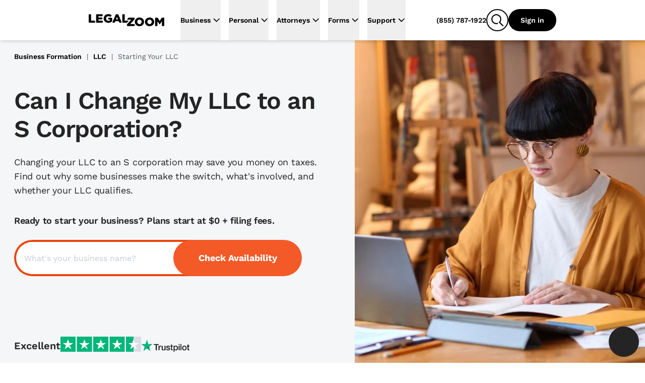

--- FILE ---
content_type: text/html
request_url: https://www.legalzoom.com/articles/can-i-change-my-llc-to-an-s-corporation
body_size: 42147
content:
<!DOCTYPE html><html lang="en" class="scroll-smooth"> <head><meta charset="utf-8"><meta name="viewport" content="width=device-width, initial-scale=1, shrink-to-fit=no"><meta http-equiv="x-ua-compatible" content="ie=edge"><meta name="REVISIT-AFTER" content="1 DAYS"><meta name="RATING" content="GENERAL"><meta name="RESOURCE-TYPE" content="DOCUMENT"><meta name="theme-color" content="#f45a27"><meta name="msapplication-navbutton-color" content="#f45a27"><meta name="apple-mobile-web-app-capable" content="yes"><meta name="apple-mobile-web-app-status-bar-style" content="#f45a27"><meta name="viewport" content="width=device-width, initial-scale=1"><script>window.ENABLE_COOKIE_BANNER_V2=true;</script><title>Can I Change My LLC to an S Corporation?</title><link rel="canonical" href="https://www.legalzoom.com/articles/can-i-change-my-llc-to-an-s-corporation"><meta name="generator" content="Astro (0.0.0)"><meta name="description" content="Changing your LLC to an S corporation may save you money on taxes. Find out why some businesses make the switch, what's involved, and whether your LLC qualifies."><meta property="og:title" content="Can I Change My LLC to an S Corporation?"><meta property="og:type" content="company"><meta property="og:url" content="https://www.legalzoom.com/articles/can-i-change-my-llc-to-an-s-corporation"><meta property="og:image" content="https://www.legalzoom.com/resources/img/lzr/global/legalzoom-20-og.png"><meta property="og:site_name" content="LegalZoom"><meta property="og:description" content="Changing your LLC to an S corporation may save you money on taxes. Find out why some businesses make the switch, what's involved, and whether your LLC qualifies."><meta property="fb:app_id" content="209555242433298"><meta name="twitter:card" content="summary"><meta name="twitter:site" content="@legalzoom"><meta name="twitter:title" content="Can I Change My LLC to an S Corporation?"><meta name="twitter:description" content="Changing your LLC to an S corporation may save you money on taxes. Find out why some businesses make the switch, what's involved, and whether your LLC qualifies."><meta name="twitter:image" content="https://www.legalzoom.com/resources/img/lzr/global/legalzoom-20-og.png"><meta name="twitter:image:alt" content="LegalZoom"><script type="text/javascript">var LZWebsite=window.LZWebsite||{};LZWebsite.cookieConsent=LZWebsite.cookieConsent||{},function(){var t=LZWebsite.cookieConsent;t.locationTasks={cookieName:"lzOtTestCookie",init:function(){t.locationTasks.setCookie(),t.locationTasks.setOneTrustVariable()},getCookieParam:function(o){o=new RegExp(o+"=([^;]+)").exec(document.cookie);return null===o?"":o[1]},getQueryParam:function(o){o=new RegExp("[\\?&]"+o+"=([^&#]*)").exec(location.search);return null===o?"":decodeURIComponent(o[1].replace(/\+/g," "))},setCookie:function(){var o,e=t.locationTasks.getQueryParam("otState");e&&(o=t.locationTasks.getQueryParam("otCountry"))&&(t.locationTasks.writeCookie(t.locationTasks.cookieName+"="+e+","+o),t.locationTasks.writeCookie("lzcountry="+o))},setOneTrustVariable:function(){var o=t.locationTasks.getCookieParam(t.locationTasks.cookieName);o&&(o=o.split(","),window.OneTrust={geolocationResponse:{stateCode:o[0],countryCode:o[1]}})},writeCookie:function(o){document.cookie=o+"; path=/; domain=.legalzoom.com"}},t.locationTasks.init()}();
</script><script src="https://cdn.cookielaw.org/consent/6b4fcef8-bfe0-4513-af95-38b43a82f6c9/otSDKStub.js" data-domain-script="6b4fcef8-bfe0-4513-af95-38b43a82f6c9"></script><script type="text/javascript">(function(){var p=function(o){if(Array.isArray(o)){for(var e=0,t=Array(o.length);e<o.length;e++)t[e]=o[e];return t}return Array.from(o)},y=function(o,e){if(!(o instanceof e))throw new TypeError("Cannot call a class as a function")},h=typeof Symbol=="function"&&typeof Symbol.iterator=="symbol"?function(o){return typeof o}:function(o){return o&&typeof Symbol=="function"&&o.constructor===Symbol&&o!==Symbol.prototype?"symbol":typeof o},g=function(){function o(e,t){for(var r=0;r<t.length;r++){var s=t[r];s.enumerable=s.enumerable||!1,s.configurable=!0,"value"in s&&(s.writable=!0),Object.defineProperty(e,s.key,s)}}return function(e,t,r){return t&&o(e.prototype,t),r&&o(e,r),e}}(),v=window.LZCookieConsentSuppress||!1,n=(window.LZActiveGroups="",window.LZWebsite||{});n.cookieConsent=n.cookieConsent||{},n.cookieConsent.CategoryTypes={Init:"init",CatchAll:"catchAll",StrictlyNecessary:"C0001",Performance:"C0002",Functional:"C0003",Targeting:"C0004",Engagement:"C0005"},n.cookieConsent.isSuppressed=!1,n.cookieConsent.isFirstTimeVisitor=!1,window.LZCCBypass="false",n.cookieConsent.currentActiveGroupResponse="",n.cookieConsent.previousActiveGroupResponse="",n.cookieConsent.country="US",n.cookieConsent.isGDPR=!1,window.LZWebsite=window.LZWebsite||{},n.cookieConsent=n.cookieConsent||{},n.cookieConsent.ActiveGroups=function(){function o(){y(this,o),this.cc=n.cookieConsent,this.getActiveGroups=this.getActiveGroups.bind(this),this.overrideActiveGroups=this.overrideActiveGroups.bind(this),this.isCategoryActive=this.isCategoryActive.bind(this),this.detectChangeInActiveGroups=this.detectChangeInActiveGroups.bind(this),this.overrideAndRefreshActiveGroups=this.overrideAndRefreshActiveGroups.bind(this)}return g(o,[{key:"getActiveGroups",value:function(){var e,t=window.OptanonActiveGroups;return t=t===void 0&&((e=this.cc.readCookie("OptanonConsent"))&&(e=e.match(/groups=([(C|BG)\d:,]+)/gi))&&e.length===1&&(e=e[0].match(/(C\d{1,}:1)/gi))&&e.length&&(t=",",e.forEach(function(r){t+=r.replace(":1","")+","})),t===void 0)?",,":t}},{key:"overrideActiveGroups",value:function(){var e=this.getActiveGroups(),t=[];e!==",,"&&e!==void 0||(this.cc.isFirstTimeVisitor=!0,t.push(this.cc.CategoryTypes.StrictlyNecessary),this.cc.country!=="US"&&this.cc.isGDPR)||t.push(this.cc.CategoryTypes.Performance,this.cc.CategoryTypes.Functional,this.cc.CategoryTypes.Targeting,this.cc.CategoryTypes.Engagement),window.LZActiveGroups=0<t.length?","+t.join(",")+",":e,window.OptanonActiveGroups=window.LZActiveGroups}},{key:"isCategoryActive",value:function(e){return-1<((1<arguments.length&&arguments[1]!==void 0?arguments[1]:null)||this.getActiveGroups()).indexOf(","+e+",")}},{key:"wasDeactivated",value:function(e){return e=this._getCategoryState(e),e.previous&&!e.current}},{key:"wasActivated",value:function(e){return e=this._getCategoryState(e),!e.previous&&e.current}},{key:"detectChangeInActiveGroups",value:function(){var e;this.wasDeactivated(this.cc.CategoryTypes.Engagement)&&this.retriggerTealium(),this.wasDeactivated(this.cc.CategoryTypes.Performance)&&h(window.gaData)==="object"&&(e=Object.keys(window.gaData),(e=h(window.google_tag_manager)==="object"&&window.google_tag_manager.gcq&&window.google_tag_manager.gcq.m?e.concat(Object.keys(window.google_tag_manager.gcq.m)):e).forEach(function(t){window["ga-disable-"+t]=!0})),this.wasActivated(this.cc.CategoryTypes.Targeting)&&(window.setSEMKIDCookies?window.setSEMKIDCookies():window.setSEMCookies&&window.setSEMCookies(),this.retriggerTealium()),this.wasDeactivated(this.cc.CategoryTypes.Targeting)&&this.retriggerTealium({ga_allow_ad_features:!1})}},{key:"overrideAndRefreshActiveGroups",value:function(){this.overrideActiveGroups(),this.cc.previousActiveGroupResponse=this.cc.currentActiveGroupResponse,this.cc.currentActiveGroupResponse=this.getActiveGroups()}},{key:"retriggerTealium",value:function(){var e=0<arguments.length&&arguments[0]!==void 0?arguments[0]:{};window.utag&&window.utag.link&&(e["js_page.LZActiveGroups"]=this.getActiveGroups(),window.utag.link(e))}},{key:"_getCategoryState",value:function(e){return{previous:this.isCategoryActive(e,this.cc.previousActiveGroupResponse),current:this.isCategoryActive(e)}}}]),o}(),window.LZWebsite=window.LZWebsite||{},n.cookieConsent=n.cookieConsent||{},n.cookieConsent.Banner=function(){function o(e){y(this,o),this.document=document,this.window=window,this._performanceCategoryId=e.performanceCategoryId}return g(o,[{key:"bannerEl",get:function(){return this.document.getElementById(o.BannerElId)}},{key:"chatButtonElList",get:function(){return[].slice.call(this.document.querySelectorAll(".custom-chat-instance, .glo-chat"))}},{key:"fixedCCBannerElList",get:function(){return[].slice.call(this.document.querySelectorAll(".cc-banner-fixed-el"))}},{key:"isBannerOpen",get:function(){return!!this.window.Optanon&&!this.window.Optanon.IsAlertBoxClosed()}},{key:"isIOsORSafari",get:function(){return!!this.window.navigator.platform.match(/iPhone|iPod|iPad/)||/^((?!chrome|android).)*safari/i.test(this.window.navigator.userAgent)}},{key:"trackingDataList",get:function(){var e=this;return[{category:"Banner Choice",selector:"#onetrust-consent-sdk #onetrust-pc-btn-handler",label:function(){return"Banner : My Options"}},{category:"Banner Choice",selector:"#onetrust-consent-sdk #onetrust-accept-btn-handler",label:function(){return"Banner : Accept Cookies"}},{category:"Banner Choice",selector:"#onetrust-consent-sdk #accept-recommended-btn-handler",label:function(){return"Modal : Allow All"}},{category:"Banner Choice",selector:"#onetrust-consent-sdk .save-preference-btn-handler",label:function(){return"Modal : Confirm My Choices: "+(document.querySelector(".category-switch-handler#ot-group-id-"+e._performanceCategoryId).getAttribute("checked")==="true"?"Opt In":"Opt Out")}}]}}],[{key:"BannerElId",get:function(){return"onetrust-banner-sdk"}}]),g(o,[{key:"setup",value:function(){var e=this;window.addEventListener("resize",function(){e.isBannerOpen&&window.LZCCBypass!=="true"&&e.relocateFixedBannerElements()}),window.LZCookieConsentSuppress?this.hide():(this._ensurePrivacyPolicyOpensInNewTab(),this._buildTrackingEvents()),this._ensureBannerIsPlacedAtBottom()}},{key:"hide",value:function(){var e,t="lz-ot-supress";document.getElementById(t)||((e=this.document.createElement("style")).id=t,e.innerHTML="#"+o.BannerElId+" { display:none !important; }",document.head.appendChild(e))}},{key:"initializeChatButtons",value:function(){function e(){new MutationObserver(function(r,s){r.filter(function(d){return d.type==="childList"&&d.addedNodes.length}).forEach(function(d){[].slice.call(d.addedNodes).some(function(i){return i!==void 0&&(i.id==="custom-chat-wrapper"||i.classList&&i.classList.contains("glo-chat"))})&&(t.relocateChatButtons(),s.disconnect())})}).observe(document.body,{childList:!0,attributes:!0})}var t=this;document.readyState!=="loading"?e():window.addEventListener("DOMContentLoaded",e),this.relocateChatButtons()}},{key:"relocateChatButtons",value:function(){var e,t=this.bannerEl;t&&(e=this.isBannerOpen?t.offsetHeight+"px":0,this.chatButtonElList.forEach(function(r){r.style.bottom=e}))}},{key:"relocateFixedBannerElements",value:function(){var e,t=this.bannerEl,r=document.querySelector(".banner-copy-element"),s=this.fixedCCBannerElList;this.isBannerOpen?!r&&t&&((e=document.createElement("div")).classList.add("banner-copy-element"),e.style.bottom=t.offsetHeight+"px",document.body.appendChild(e)):r&&r.parentNode.removeChild(r),0<s.length&&t&&(e=this.isBannerOpen?t.offsetHeight:0,s[0].style.bottom=e+"px")}},{key:"destroy",value:function(){var e=this.document.querySelector("#lz-ot-supress");e&&e.parentNode.removeChild(e)}},{key:"_ensurePrivacyPolicyOpensInNewTab",value:function(){var e=this.document.querySelector("#onetrust-policy-text a");e&&(e.setAttribute("target","_blank"),e.removeAttribute("tabindex"))}},{key:"_buildTrackingEvents",value:function(){this.trackingDataList.forEach(function(e){var t=document.querySelector(e.selector);t&&t.addEventListener("click",function(){n.cookieConsent.track({ga_event_action:"click",ga_event_category:e.category,ga_event_label:e.label()})})})}},{key:"_ensureBannerIsPlacedAtBottom",value:function(){var e=this;this.isIOsORSafari&&setTimeout(function(){var t=e.bannerEl;t&&e.isBannerOpen&&(t.style.bottom=0)},1000)}}]),o}(),window.LZWebsite=window.LZWebsite||{},n.cookieConsent=n.cookieConsent||{},n.cookieConsent.CallbackRegistry=function(){function o(e){y(this,o),this._callbackListByKey={},this._fixedCallbackKeys=[],e&&Array.isArray(e.fixedCallbackKeys)&&(this._fixedCallbackKeys=e.fixedCallbackKeys)}return g(o,[{key:"register",value:function(e,t){var r=this._callbackListByKey[e]||[];r.push(t),this._callbackListByKey[e]=r}},{key:"run",value:function(e){var t=this._callbackListByKey[e],r=this._fixedCallbackKeys.indexOf(e)===-1;t&&0<t.length&&t.forEach(function(s){return s()}),r&&(this._callbackListByKey[e]=[])}},{key:"runList",value:function(e){var t=this;e.forEach(function(r){return t.run(r)})}}]),o}(),window.LZWebsite=window.LZWebsite||{},n.cookieConsent=n.cookieConsent||{},n.cookieConsent.GeoLocation=function(){function o(){y(this,o),this._EEA_LIST=["BE","BG","CZ","DK","DE","EE","IE","GR","ES","FR","IT","CY","LV","LT","LU","HU","MT","NL","AT","PL","PT","RO","SI","SK","FI","SE","GB","HR","LI","NO","IS"],this._countryAttribute="lzcountry",this._missingGeoInfo="N/A",this._sentGACookie="ccSentGAGeo"}return g(o,[{key:"checkSentGeoLocation",value:function(){var e=n.cookieConsent.readCookie(this._sentGACookie);return!!e&&e==="true"}},{key:"getCountryValue",value:function(){return 0<=window.location.search.indexOf(this._countryAttribute+"=")?n.cookieConsent.getQueryStringParams():null}},{key:"initGeoLocation",value:function(){var e=this.getCountryValue();e&&e[this._countryAttribute]?n.cookieConsent.country=e[this._countryAttribute]:((e=n.cookieConsent.readCookie(this._countryAttribute))||n.cookieConsent.track({gaNonInteraction:1,ga_event_action:"cookie_consent",ga_event_category:"exception",ga_event_label:"No Country from Akamai"}),n.cookieConsent.country=e||"US",n.cookieConsent.writeCookie(n.cookieConsent.CategoryTypes.StrictlyNecessary,this._countryAttribute+"="+n.cookieConsent.country+"; path=/; domain=.legalzoom.com")),-1<this._EEA_LIST.indexOf(n.cookieConsent.country)&&(n.cookieConsent.isGDPR=!0)}},{key:"sendGACustomDimension",value:function(){var e;this.checkSentGeoLocation()||window.Optanon===void 0||typeof window.Optanon.getGeolocationData!="function"||(e=window.Optanon.getGeolocationData(),n.cookieConsent.track({gaNonInteraction:1,ga_event_action:"onetrust_sent_geo",ga_event_category:"onetrust_geo",ot_geo:(e&&e.country?e.country:this._missingGeoInfo)+"|"+(e&&e.state?e.state:this._missingGeoInfo)}),n.cookieConsent.writeCookie(n.cookieConsent.CategoryTypes.Performance,this._sentGACookie+"=true; path=/; domain=.legalzoom.com"))}}]),o}(),function(){function o(){var i=document.getElementById("bbblink");i&&i.tagName.toLowerCase()==="a"&&(i.href="https://www.bbb.org/losangelessiliconvalley/business-reviews/legal-forms/legalzoomcom-in-glendale-ca-13156151#bbbseal",i.target="_blank")}var e=n.cookieConsent,t=new e.CallbackRegistry({fixedCallbackKeys:[e.CategoryTypes.CatchAll]}),r=new e.Banner({performanceCategoryId:e.CategoryTypes.Performance}),s=new e.ActiveGroups,d=new e.GeoLocation;e.setup=function(){s.overrideAndRefreshActiveGroups();var i,a=s.isCategoryActive(e.CategoryTypes.Performance),c=(window.optimizely=window.optimizely||[],window.optimizely.push({type:"optOut",isOptOut:!a}),"optimizelyOptOut"),u=e.readCookie(c)||!1;a&&u?e.removeCookie(c):a||u||e.writeCookie(e.CategoryTypes.StrictlyNecessary,c+"=true; path=/; domain=.legalzoom.com; max-age=31104000"),window.utag_cfg_ovrd=window.utag_cfg_ovrd||{},window.utag_cfg_ovrd.nocookie=!a,u=window.self!==window.top,i="cookieGroupsUpdated",u?(window.addEventListener("message",function(l){~l.origin.match(/legalzoom\.com/)&&l.data===i&&window.location.reload()}),v=!0):t.register(e.CategoryTypes.CatchAll,function(){if(e.currentActiveGroupResponse!==e.previousActiveGroupResponse)for(var l=0;l<window.frames.length;l+=1)window.frames[l].postMessage(i,"*")}),t.register(e.CategoryTypes.Init,function(){return r.setup()}),t.register(e.CategoryTypes.CatchAll,function(){return r.relocateChatButtons()}),r.initializeChatButtons(),t.register(e.CategoryTypes.CatchAll,s.detectChangeInActiveGroups)},e.isCategoryActive=s.isCategoryActive,e.readCookie=function(i){return i=document.cookie.match("(^|;) ?"+i+"=([^;]*)(;|$)"),i?decodeURIComponent(i[2]):null},e.writeCookie=function(i,a){return s.isCategoryActive(i)&&(document.cookie=a),document.cookie},e.removeCookie=function(i){return e.writeCookie(e.CategoryTypes.StrictlyNecessary,i+"=; domain="+(1<arguments.length&&arguments[1]!==void 0?arguments[1]:".legalzoom.com")+"; expires=Thu, 01 Jan 1970 00:00:00 UTC; path=/;")},e.getQueryStringParams=function(){var i=window.location.search.substr(1).split("&");if(i==="")return{};for(var a={},c=0;c<i.length;c+=1){var u=i[c].split("=",2);u.length===1?a[u[0]]="":a[u[0]]=decodeURIComponent(u[1].replace(/\+/g," "))}return a},e.insert=function(i,a,c){if(["script","html"].indexOf(a)===-1&&console.warn("type can only be `script` or `html`"),window.Optanon)try{var u=a==="script",l=u?window.Optanon.InsertScript:window.Optanon.InsertHtml,f=u?"head":"body";l.call(window.Optanon,c,f,null,null,i)}catch(C){console.warn(">> Script insert error"),e.track({gaNonInteraction:1,ga_event_action:"cookie_consent",ga_event_category:"exception",ga_event_label:"Script insert error"})}else t.register(i,function(){return e.insert(i,a,c)})},e.triggerCallbacks=function(){s.overrideAndRefreshActiveGroups(),r.relocateFixedBannerElements(),t.runList([e.CategoryTypes.Init].concat(p(e.currentActiveGroupResponse.split(",")),[e.CategoryTypes.CatchAll]))},e.suppressBanner=function(){r.hide()},e.track=function(i){var a=1<arguments.length&&arguments[1]!==void 0?arguments[1]:1;if(!(5<=a))try{var c=window.utag.cond&&window.utag.cond[436]?[450,533,979,986,987]:[];c.length&&window.utag.link(i,null,c)}catch(u){setTimeout(function(){e.track(i,a+1)},1000)}},window.addEventListener("load",function(){t.register(e.CategoryTypes.Targeting,o),e.triggerCallbacks()}),d.initGeoLocation(),e.setup()}(),window.OptanonWrapper=function(){n.cookieConsent.triggerCallbacks(),new n.cookieConsent.GeoLocation().sendGACustomDimension()}})();
</script><script>window.PUBLIC_INTERCOM_CHAT_ENABLED=true;</script><script>
(function() {
	try {
		const urlParams = new URLSearchParams(window.location.search);
		const utmMedium = urlParams.get('utm_medium');
		if (utmMedium) {
			sessionStorage.setItem('utm_medium', utmMedium);
		}
	} catch (e) {
		return;
	}
})();
</script><script>window.ENV={"ENV":"prod","PUBLIC_BASE_API_URL":"https://www.legalzoom.com","PUBLIC_BASE_URL":"https://www.legalzoom.com","PUBLIC_GIT_COMMIT":null,"PUBLIC_BUILDER_KEY":"c543375419b34ced8a551fab246ac1bc","PUBLIC_SEGMENT_WRITE_KEY":"uGpr5fBajNf1LJ0MobrpCgaocfNubdEB","PUBLIC_LZ_PROXY_URL":"proxy.legalzoom.com","PUBLIC_DATADOG_APP_ID":"87457c7d-851b-4c83-9a36-509df16bb157","PUBLIC_DATADOG_APP_NAME":"growth-astro","PUBLIC_DATADOG_ENV":"p","PUBLIC_DATADOG_TOKEN":"pubbb970e683e50e0ecfa293d7ce302d1a9","PUBLIC_TEALIUM_CONFIG_ENVIRONMENT":"prod","PUBLIC_SEARCH_HOST_URL":"https://site-search.apigw.legalzoom.com/","PUBLIC_SEARCH_KEY":"yuop-X-5ykLs-_B9Vnzarj1ZOG6-e0wrnyAgMKJbzpY","PUBLIC_TRUSTPILOT_BUSINESS_ID":"581e7fdf0000ff0005971a54","PUBLIC_LAUNCHDARKLY_CLIENT_ID":"66b6ebfdc20556103503d692","version":"b42e27b99186526c07b263fe418d8bbc5ed72ea8"}</script><script src="https://legalzoomcdn.net/static/onetrust.js"></script><script data-id="segment-stub">
                !function(){var analytics=window.analytics=window.analytics||[];if(!analytics.initialize)if(analytics.invoked)window.console&&console.error&&console.error("Segment snippet included twice.");else{analytics.invoked=!0;analytics.methods=["trackSubmit","trackClick","trackLink","trackForm","pageview","identify","reset","group","track","ready","alias","debug","page","once","off","on","addSourceMiddleware","addIntegrationMiddleware","setAnonymousId","addDestinationMiddleware","register"];analytics.factory=function(e){return function(){if(window.analytics.initialized)return window.analytics[e].apply(window.analytics,arguments);var i=Array.prototype.slice.call(arguments);i.unshift(e);analytics.push(i);return analytics}};for(var i=0;i<analytics.methods.length;i++){var key=analytics.methods[i];analytics[key]=analytics.factory(key)}analytics.load=function(key,i){var t=document.createElement("script");t.type="text/javascript";t.async=!0;t.src="https://proxy.legalzoom.com/segments-cdn/analytics.js/v1/" + key + "/analytics.min.js";var n=document.getElementsByTagName("script")[0];n.parentNode.insertBefore(t,n);analytics._loadOptions=i};analytics._writeKey="eMmwGqrekNezCSjcJRIyCvFi7DnL0GSe";;analytics.SNIPPET_VERSION="4.16.1";
                  withOneTrust(analytics).load("uGpr5fBajNf1LJ0MobrpCgaocfNubdEB", { integrations: { "Segment.io": { apiHost: "proxy.legalzoom.com/segments-io/v1" }}});
                }}();
              </script><script data-id="one-trust-script">
(() => {
  // ../../tracking-typewriter/src/generated/prod/segment.ts
  var analytics = () => {
    return window.analytics;
  };
  function interaction(props, options, callback) {
    const a = analytics();
    if (a) {
      a.track("Interaction", props || {}, { ...options, context: {
        ...options?.context || {},
        typewriter: {
          language: "typescript",
          version: ""
        }
      } }, callback);
    }
  }
  function productClicked(props, options, callback) {
    const a = analytics();
    if (a) {
      a.track("Product Clicked", props || {}, { ...options, context: {
        ...options?.context || {},
        typewriter: {
          language: "typescript",
          version: ""
        }
      } }, callback);
    }
  }
  function productListViewed(props, options, callback) {
    const a = analytics();
    if (a) {
      a.track("Product List Viewed", props || {}, { ...options, context: {
        ...options?.context || {},
        typewriter: {
          language: "typescript",
          version: ""
        }
      } }, callback);
    }
  }
  function surfaceViewed(props, options, callback) {
    const a = analytics();
    if (a) {
      a.track("Surface Viewed", props || {}, { ...options, context: {
        ...options?.context || {},
        typewriter: {
          language: "typescript",
          version: ""
        }
      } }, callback);
    }
  }

  // ../../../node_modules/.pnpm/isbot@5.1.17/node_modules/isbot/index.mjs
  var fullPattern = " daum[ /]| deusu/| yadirectfetcher|(?:^|[^g])news(?!sapphire)|(?<! (?:channel/|google/))google(?!(app|/google| pixel))|(?<! cu)bots?(?:\\b|_)|(?<!(?:lib))http|(?<![hg]m)score|@[a-z][\\w-]+\\.|\\(\\)|\\.com\\b|\\btime/|^<|^[\\w \\.\\-\\(?:\\):]+(?:/v?\\d+(?:\\.\\d+)?(?:\\.\\d{1,10})*?)?(?:,|$)|^[^ ]{50,}$|^\\d+\\b|^\\w*search\\b|^\\w+/[\\w\\(\\)]*$|^active|^ad muncher|^amaya|^avsdevicesdk/|^biglotron|^bot|^bw/|^clamav[ /]|^client/|^cobweb/|^custom|^ddg[_-]android|^discourse|^dispatch/\\d|^downcast/|^duckduckgo|^facebook|^getright/|^gozilla/|^hobbit|^hotzonu|^hwcdn/|^jeode/|^jetty/|^jigsaw|^microsoft bits|^movabletype|^mozilla/5\\.0\\s[a-z\\.-]+$|^mozilla/\\d\\.\\d \\(compatible;?\\)$|^mozilla/\\d\\.\\d \\w*$|^navermailapp|^netsurf|^offline|^owler|^php|^postman|^python|^rank|^read|^reed|^rest|^rss|^snapchat|^space bison|^svn|^swcd |^taringa|^thumbor/|^track|^valid|^w3c|^webbandit/|^webcopier|^wget|^whatsapp|^wordpress|^xenu link sleuth|^yahoo|^yandex|^zdm/\\d|^zoom marketplace/|^{{.*}}$|adscanner/|analyzer|archive|ask jeeves/teoma|bit\\.ly/|bluecoat drtr|browsex|burpcollaborator|capture|catch|check\\b|checker|chrome-lighthouse|chromeframe|classifier|cloudflare|convertify|crawl|cypress/|dareboost|datanyze|dejaclick|detect|dmbrowser|download|evc-batch/|exaleadcloudview|feed|firephp|functionize|gomezagent|headless|httrack|hubspot marketing grader|hydra|ibisbrowser|images|infrawatch|insight|inspect|iplabel|ips-agent|java(?!;)|jsjcw_scanner|library|linkcheck|mail\\.ru/|manager|measure|neustar wpm|node|nutch|offbyone|optimize|pageburst|pagespeed|parser|perl|phantomjs|pingdom|powermarks|preview|proxy|ptst[ /]\\d|reputation|resolver|retriever|rexx;|rigor|rss\\b|scanner\\.|scrape|server|sogou|sparkler/|speedcurve|spider|splash|statuscake|supercleaner|synapse|synthetic|tools|torrent|trace|transcoder|url|virtuoso|wappalyzer|webglance|webkit2png|whatcms/|zgrab";
  var naivePattern = /bot|crawl|http|lighthouse|scan|search|spider/i;
  var pattern;
  function getPattern() {
    if (pattern instanceof RegExp) {
      return pattern;
    }
    try {
      pattern = new RegExp(fullPattern, "i");
    } catch (error) {
      pattern = naivePattern;
    }
    return pattern;
  }
  function isbot(userAgent) {
    return Boolean(userAgent) && getPattern().test(userAgent);
  }

  // segmentSnippet.ts
  window.scriptLoaded = false;
  var appName = "javascript_growth";
  var appVersion = "b42e27b99186526c07b263fe418d8bbc5ed72ea8";
  var pageStartTime;
  function initializePageTimeTracking() {
    pageStartTime = Date.now();
    sessionStorage.setItem("lz_page_start_time", pageStartTime.toString());
    sessionStorage.setItem("lz_previous_page_url", window.location.href);
  }
  function isTaxURL() {
    return window.location.pathname.indexOf("/tax/") >= 0;
  }
  function isTaxGraph() {
    const queryParams = new URLSearchParams(location.search);
    const graphType = queryParams.get("graphType");
    return [
      "businessInfo1040For2023",
      "businessInfo1065For2023",
      "businessInfo1120For2023",
      "businessInfo1120sFor2023",
      "deductionsAndCredits1040For2023",
      "generalInfo1065For2023",
      "generalInfo1120For2023",
      "generalInfo1120sFor2023",
      "personalInfo1040For2023",
      "state1040For2023",
      "taxProfile",
      "taxPrepExtensionFor2023",
      "taxEstimates",
      "taxIntake"
    ].indexOf(graphType) >= 0;
  }
  function isTax() {
    return isTaxURL() || isTaxGraph();
  }
  function getCategory(pathname) {
    switch (appName) {
      case "margo":
      case "javascript_growth":
        if (pathname.startsWith("/articles/")) {
          return "Article Center";
        } else if (pathname.startsWith("/marketing/")) {
          return "SEM Lander";
        } else if (pathname.startsWith("/business/partners/")) {
          return "Partner Lander";
        } else {
          return "Overview Page";
        }
      case "my-account":
        return "mylz";
      default:
        return appName;
    }
  }
  function findPageSection(element) {
    if (!element) {
      return;
    }
    if (element.closest("#header-nav") || element.classList.contains("nav-container")) {
      return "global navigation";
    }
    if (element.closest("nav")) {
      return "left navigation";
    }
    if (element.closest("footer")) {
      return "global footer";
    }
    for (const selector of ["h3", "h2", "h1", "header"]) {
      const sibling = element.querySelector(selector);
      if (sibling) {
        return sibling.innerText;
      }
    }
    const pageSection = findPageSection(element.parentElement);
    if (pageSection) {
      return pageSection.replace(/[\r\n ]+/g, " ");
    }
  }
  function getAccountIdFromURL() {
    let accountId;
    window.location.pathname.split("/").forEach((s, i, array) => {
      if (s === "account") {
        accountId = array[i + 1];
      }
    });
    return accountId;
  }
  function getCookie(name, cookie) {
    const nameEQ = name + "=";
    const ca = cookie.split(";");
    for (let i = 0; i < ca.length; i++) {
      let c = ca[i];
      while (c.charAt(0) === " ")
        c = c.substring(1, c.length);
      if (c.indexOf(nameEQ) === 0)
        return c.substring(nameEQ.length, c.length);
    }
    return null;
  }
  function getGaSessions(cookieString) {
    const cookie = {};
    cookieString.split(";").forEach((el) => {
      const splitCookie = el.split("=");
      const key = splitCookie[0].trim();
      cookie[key] = splitCookie[1];
    });
    const sessions = Object.keys(cookie).filter((key) => key.startsWith("_ga"));
    const returnObj = {};
    sessions.forEach((session) => {
      const sessionSplit = session.split("_ga_");
      if (sessionSplit.length > 1) {
        const sessionString = cookie[session];
        returnObj["G-" + session.split("_ga_")[1]] = sessionString.split(".")[2];
      }
    });
    return returnObj;
  }
  function getGaClientId(cookie) {
    return getCookie("_ga", cookie)?.substring(6);
  }
  function setGaClientId(context, clientId) {
    if (!context.integration) {
      context.integration = {};
    }
    if (!context.integration["Google Analytics"]) {
      context.integration["Google Analytics"] = {};
    }
    context.integration["Google Analytics"].clientId = clientId;
    return context;
  }
  function getGoogleWbraid(cookie) {
    const wbraid = getCookie("_gcl_gb", cookie);
    if (wbraid && wbraid.split(".").length === 3) {
      return wbraid.split(".")[2];
    }
    return void 0;
  }
  function isLME() {
    const queryParams = new URLSearchParams(location.search);
    const lmePackage = queryParams.get("packageId");
    const lmeGraph = queryParams.get("graphType") || "";
    const isLMELander = window.location.pathname.includes("/legal-services");
    const isTrademarkCenter = /^\/my\/account\/[\w-]+\/trademark(?:\/|$)/.test(
      window.location.pathname
    );
    return isTrademarkCenter || isLMELander || [5489, 8870].includes(Number(lmePackage)) || ["assetInfoPrenup", "contributionInfoPrenup"].includes(lmeGraph) || void 0;
  }
  var contextAppDetails = {
    name: appName,
    build: appVersion ?? ""
  };
  function getUserContext() {
    const cookie = document.cookie;
    const getIntercomDeviceId = () => getCookie("intercom-device-id-cbw30hb8", cookie) || getCookie("intercom-device-id-br2tge1x", cookie);
    const { country, state } = window.OneTrust?.getGeolocationData() || {};
    const isAgent = getCookie("IS_AGENT_FOR_SEGMENT_TRACKING", cookie) === "1";
    const isLoggedInAgent = getCookie("LOGGEDIN_AS_AGENT", cookie) === "1";
    const isLoggedIn = getCookie("IsGuestUser", cookie)?.toLowerCase() === "false";
    const lzDeviceType = getCookie("lzDeviceType", cookie) || "unknown";
    return {
      google_click_id: getCookie("sem_gclid", cookie),
      google_wbraid: getGoogleWbraid(cookie),
      bazaar_voice_brand_id: getCookie("BVBRANDID", cookie),
      launch_darkly_id: "",
      intercom_device_id: getIntercomDeviceId(),
      user_pseudo_id: getGaClientId(cookie),
      lz_cid: getCookie("lzCID", cookie),
      lz_uuid: getCookie("lz_uuid", cookie),
      lz_device_type: lzDeviceType,
      lz_internal_user: getCookie("lzInternalUser", cookie)?.toLowerCase() === "true",
      ga_sessions: getGaSessions(cookie),
      fbp: getCookie("_fbp", cookie),
      fbc: getCookie("_fbc", cookie),
      //Bing
      msclkid: getCookie("_uetmsclkid", cookie),
      // Reddit
      rdt_cid: getCookie("rdt_cid", cookie),
      rdt_uuid: getCookie("_rdt_uuid", cookie),
      // trade desk id
      tdid: getCookie("ttd_TDID", cookie),
      // TikTok
      ttp: getCookie("_ttp", cookie),
      ttclid: getCookie("ttclid", cookie),
      //geo data
      geo_country: country,
      geo_state: state,
      is_agent: isAgent,
      is_logged_in_agent: isLoggedInAgent,
      is_bot: false,
      // All bots should get filtered by `botFilterMiddleware`
      is_logged_in: isLoggedIn,
      is_tax: isTax(),
      is_LME: isLME()
      // Legal Matter Expansion for only prenup, ALTM
    };
  }
  function callProductListViewed() {
    const dataAttribute = "data-tracking-product";
    const productCards = document.querySelectorAll(
      "[data-tracking-product]"
    );
    if (productCards.length) {
      const productIds = /* @__PURE__ */ new Set();
      const products = [];
      productCards.forEach((card) => {
        const product = getElementDataAttribute(card, dataAttribute);
        if (product?.product_id && !productIds.has(product.product_id)) {
          productIds.add(product.product_id);
          products.push(product);
        }
      });
      productListViewed({
        category: getCategory(window.location.pathname),
        products
      });
    }
  }
  function checkAndParse(data, context = "attribute") {
    if (!data) {
      return;
    }
    try {
      return JSON.parse(data);
    } catch (e) {
      console.error(`Invalid JSON ${context}:`, e);
    }
  }
  function hasElementDataAttribute(target, attribute) {
    return target.hasAttribute(attribute);
  }
  function getElementDataAttribute(target, attribute) {
    const value = target.getAttribute(attribute);
    return checkAndParse(value);
  }
  function getDataAttribute(target, attribute, fromChild) {
    let parentOrChild;
    if (fromChild) {
      parentOrChild = target.querySelector("[" + attribute + "]");
    } else {
      parentOrChild = target.closest("[" + attribute + "]");
    }
    if (!parentOrChild) {
      return;
    }
    return getElementDataAttribute(parentOrChild, attribute);
  }
  function setupAnalyticsMiddlewares() {
    const setOneTrustContext = (ctx) => {
      if (ctx.event.context?.consent) {
        ctx.event.context.consent.google = {
          ad_storage: ctx.event.context.consent.categoryPreferences.C0004 ? "granted" : "denied",
          analytics_storage: ctx.event.context.consent.categoryPreferences.C0005 ? "granted" : "denied"
        };
      }
      return ctx;
    };
    window.analytics?.register({
      name: "OneTrust Integration Cookie",
      version: "0.1.0",
      type: "enrichment",
      isLoaded: () => true,
      load: () => Promise.resolve(),
      // context object and reference to the analytics.js instance
      page: setOneTrustContext,
      track: setOneTrustContext,
      identify: setOneTrustContext,
      group: setOneTrustContext
    });
    const botFilterMiddleware = function(middlewareContext) {
      const payload = middlewareContext.payload;
      const { userAgent } = navigator;
      const isBot = isbot(userAgent);
      if (isBot) {
        return;
      }
      middlewareContext.next(payload);
    };
    const canonicalUrlOverrideMiddleware = function(middlewareContext) {
      const { payload, next } = middlewareContext;
      if (payload.obj.context?.page) {
        payload.obj.context.page.url = window.location.href;
        payload.obj.context.page.path = window.location.pathname;
        const searchParams = new URLSearchParams(window.location.search);
        const lzFirstPageUrlKey = "lz_first_page_url";
        if (payload.obj.type === "page" && payload.obj.context.page.referrer?.includes("legalzoom.com") && localStorage.getItem(lzFirstPageUrlKey) === null && searchParams.get("utm_source")?.includes("iq-flow-embedded-")) {
          payload.obj.context.page.referrer = "";
          localStorage.setItem(lzFirstPageUrlKey, window.location.pathname);
        }
      }
      next(payload);
    };
    const contextUpdateMiddleware = function(middlewareContext) {
      const cookie = document.cookie;
      const payload = middlewareContext.payload;
      if (payload?.obj?.context) {
        const context = payload.obj.context || {};
        const search = context?.page?.search;
        if (context.page && search && search?.length) {
          context.page.searchParams = Object.fromEntries(
            new URLSearchParams(context.page.search)
          );
        }
        payload.obj.context.app = contextAppDetails;
        payload.obj.context.identifiers = getUserContext();
        payload.obj.context.internal_event_id = window.generateEventID(
          payload.obj.name || payload.obj.event,
          "segment"
        );
        setGaClientId(payload.obj.context, getGaClientId(cookie));
        if (payload.obj.type !== "identify") {
          const traits = localStorage.getItem("ajs_user_traits");
          if (traits) {
            payload.obj.context.traits = checkAndParse(traits, "ajs_user_traits");
          }
        }
      }
      middlewareContext.next(payload);
    };
    const propertyUpdateMiddleware = function(middlewareContext) {
      const payload = middlewareContext.payload;
      const account_id = getAccountIdFromURL();
      const screenName = window.location.pathname;
      const defaultProperties = {
        account_id,
        hash: window.location.hash,
        category: getCategory(window.location.pathname),
        screen_name: screenName
      };
      if (payload.obj.properties) {
        payload.obj.properties = {
          ...defaultProperties,
          ...payload.obj.properties
        };
      }
      middlewareContext.next(payload);
    };
    const ignoreAgentEventsMiddleware = function({
      next,
      payload
    }) {
      if (payload?.obj?.type === "track") {
        payload.obj.properties = {
          ...payload.obj.properties,
          ignore_user_events: payload.obj.context?.identifiers?.is_agent ?? false
        };
      }
      next(payload);
    };
    const timeSpentMiddleware = function({ next, payload }) {
      const STORAGE_KEY = "timeSpentOnPagesSecMap";
      function getPageKey(url) {
        try {
          const path = new URL(url, window.location.origin).pathname;
          const parts = path.split("/").filter(Boolean);
          const lastTwo = parts.slice(-2);
          if (lastTwo.length > 0) {
            lastTwo[lastTwo.length - 1] = lastTwo[lastTwo.length - 1].replace(
              /\.html$/,
              ""
            );
          }
          return lastTwo.join("/");
        } catch {
          const parts = url.split("/").filter(Boolean);
          const lastTwo = parts.slice(-2);
          if (lastTwo.length > 0) {
            lastTwo[lastTwo.length - 1] = lastTwo[lastTwo.length - 1].replace(
              /\.html$/,
              ""
            );
          }
          return lastTwo.join("/");
        }
      }
      if (payload?.obj?.type === "page") {
        const storedPreviousPageUrl = sessionStorage.getItem(
          "lz_previous_page_url"
        );
        const storedPageStartTime = sessionStorage.getItem("lz_page_start_time");
        if (storedPreviousPageUrl && storedPageStartTime) {
          const previousPageStartTime = parseInt(storedPageStartTime, 10);
          const timeSpentOnPreviousPage = Math.round(
            (Date.now() - previousPageStartTime) / 1e3
          );
          if (timeSpentOnPreviousPage > 0) {
            if (!payload.obj.properties) {
              payload.obj.properties = {};
            }
            payload.obj.properties.time_spent_on_previous_page_seconds = timeSpentOnPreviousPage;
          }
        }
      }
      if (payload?.obj.type === "track" && payload?.obj?.properties?.track_type === "link" && payload?.obj?.event === "Interaction") {
        const storedPageStartTime = parseInt(
          sessionStorage.getItem("lz_page_start_time") || "0",
          10
        );
        if (!storedPageStartTime) {
          next(payload);
          return;
        }
        const timeOfTrackinteraction = new Date(
          payload?.obj?.timestamp || Date.now()
        );
        const timeOfInteractionNormalized = +timeOfTrackinteraction;
        if (storedPageStartTime && timeOfInteractionNormalized) {
          const timeSpentOnCurrentPageSeconds = Math.round(
            (timeOfInteractionNormalized - storedPageStartTime) / 1e3
          );
          if (timeSpentOnCurrentPageSeconds > 0) {
            const map = JSON.parse(sessionStorage.getItem(STORAGE_KEY) || "{}");
            const currentPageKey = getPageKey(window.location.href);
            map[currentPageKey] = timeSpentOnCurrentPageSeconds;
            sessionStorage.setItem(STORAGE_KEY, JSON.stringify(map));
          }
        }
      }
      next(payload);
    };
    window.analytics.addSourceMiddleware(botFilterMiddleware);
    window.analytics.addSourceMiddleware(canonicalUrlOverrideMiddleware);
    window.analytics.addSourceMiddleware(contextUpdateMiddleware);
    window.analytics.addSourceMiddleware(propertyUpdateMiddleware);
    window.analytics.addSourceMiddleware(ignoreAgentEventsMiddleware);
    window.analytics.addSourceMiddleware(timeSpentMiddleware);
    if (appName === "margo" || appName === "javascript_growth") {
      initializePageTimeTracking();
      let pageObj = {};
      const { pathname } = location;
      if (pathname.includes("/business/partners/")) {
        const parts = pathname.split("/");
        pageObj = {
          partner: parts[3],
          partner_expiration: getCookie("lzPartner_expiration", document.cookie) || ""
        };
      }
      window.analytics.page("Page Viewed", {
        ...pageObj,
        url: window.location.href,
        path: window.location.pathname
      });
      document.addEventListener("DOMContentLoaded", function() {
        callProductListViewed();
      });
    }
  }
  setupAnalyticsMiddlewares();
  function addPartnerDetails(originalAdditionals, href) {
    let additionals;
    if (!originalAdditionals) {
      additionals = {};
    } else {
      additionals = originalAdditionals;
    }
    if (additionals?.partner) {
      return additionals;
    }
    const urlToCheck = href || additionals?.referrer_url;
    if (!urlToCheck) {
      return additionals;
    }
    try {
      const url = new URL(urlToCheck);
      const hostname = url.hostname.toLowerCase();
      if (hostname === "divorce.com" || hostname.endsWith(".divorce.com")) {
        additionals.partner = "divorce.com";
      } else if (hostname === "1800accountant.com" || hostname.endsWith(".1800accountant.com")) {
        additionals.partner = "1800Accountant.com";
      }
    } catch {
    }
    return additionals;
  }
  function prepareInteractionProps(target) {
    const {
      id = "",
      tagName = "",
      textContent = "",
      href = "",
      ariaLabel = ""
    } = target || {};
    const tagNameLowerCase = tagName.toLowerCase();
    let identifier = target.getAttribute("data-tracking-label") || ariaLabel || (textContent || "").replace(/[\r\n ]+/g, " ") || id || "svg";
    const ctaCopy = identifier || "";
    if (id.includes("streetAddress") || id.includes("businessAddress")) {
      identifier = "select address";
    }
    const interactionName = tagNameLowerCase + " | click | " + identifier || "";
    const trackType = tagNameLowerCase === "a" ? "link" : tagNameLowerCase;
    const pageSection = findPageSection(target);
    const overrides = getDataAttribute(target, "data-tracking-overrides");
    const regularAdditionals = getDataAttribute(
      target,
      "data-tracking-additionals"
    );
    const additionals = trackType === "link" || trackType === "button" ? addPartnerDetails(
      regularAdditionals,
      href
    ) : regularAdditionals;
    const properties = {
      interaction_name: interactionName,
      page_section: pageSection,
      track_type: trackType,
      cta_copy: ctaCopy,
      target: href,
      html_element_id: target.id,
      ...overrides,
      additional_details: additionals
    };
    return properties;
  }
  function trackClicks() {
    document.addEventListener(
      "pointerup",
      function(e) {
        const path = e.composedPath();
        const target = path.find((element) => {
          if (!(element instanceof Element)) {
            return false;
          }
          const tagName = element.tagName.toLowerCase();
          if (tagName === "button" || tagName === "a" || tagName === "summary") {
            return true;
          }
          const role = element.getAttribute("role");
          return role === "button" || role === "link" || role === "menuitem";
        });
        if (!target) {
          return;
        }
        const properties = prepareInteractionProps(target);
        interaction(properties);
        if (hasElementDataAttribute(target, "data-tracking-product-cta")) {
          const product = getDataAttribute(target, "data-tracking-product");
          const productClickedProps = {
            product_id: product?.product_id,
            ...properties
          };
          productClicked(productClickedProps);
        } else {
          const productId = getElementDataAttribute(target, "data-product-id");
          if (productId) {
            const productClickedProps = {
              product_id: productId,
              ...properties
            };
            productClicked(productClickedProps);
          }
        }
      },
      true
    );
  }
  function trackInput() {
    document.addEventListener(
      "change",
      function(e) {
        if (!e || !e.target) {
          return;
        }
        const target = e.target;
        const {
          id = "",
          value = "",
          name = "",
          tagName = "",
          ariaLabel = ""
        } = target;
        let userInput = "NOT_TRACKED";
        let trackValue = false;
        if (target.getAttribute("data-track-input") === "true") {
          trackValue = true;
        }
        if (trackValue) {
          userInput = value;
        }
        if (appName === "margo" || appName === "javascript_growth") {
          userInput = value;
        }
        if (isTax()) {
          userInput = "NOT_TRACKED";
        }
        const tagNameLowerCase = tagName?.toLowerCase();
        const textContent = target.getAttribute("data-tracking-label") || name || ariaLabel || id;
        const interactionName = tagNameLowerCase + " | change | " + textContent || "";
        const pageSection = findPageSection(target);
        const overrides = getDataAttribute(target, "data-tracking-overrides");
        const additionals = getDataAttribute(target, "data-tracking-additionals");
        const properties = {
          interaction_name: interactionName,
          page_section: pageSection,
          track_type: tagNameLowerCase,
          target: textContent,
          user_input: userInput,
          html_element_id: id,
          ...overrides,
          additional_details: additionals
        };
        interaction(properties);
      },
      true
    );
  }
  function trackComponentInteractions() {
    function trackSurfaceEvent(eventType) {
      document.addEventListener(eventType, function(e) {
        if (!e || !e.target) {
          return;
        }
        const properties = prepareInteractionProps(e.target);
        properties.interaction_name = `${properties.track_type} | ${eventType} | ${e.detail.id}`;
        if (e.detail.name) {
          properties.cta_copy = e.detail.name;
        }
        if (e.detail.type) {
          properties.track_type = e.detail.type;
        }
        interaction(properties);
      });
    }
    trackSurfaceEvent("picker_select");
  }
  function trackSurfaces() {
    function trackSurfaceEvent(eventType, defaultScreenType) {
      document.addEventListener(eventType, function(e) {
        if (!e || !e.target) {
          return;
        }
        const overrides = getDataAttribute(
          e.target,
          "data-tracking-overrides",
          true
        );
        const additionals = getDataAttribute(
          e.target,
          "data-tracking-additionals",
          true
        );
        let screenName;
        if (e.detail.title) {
          screenName = e.detail.title.replace(/[\r\n ]+/g, " ");
        }
        const screenType = "type" in e.detail ? e.detail.type : void 0;
        const properties = {
          screen_type: screenType || defaultScreenType,
          screen_name: screenName,
          html_element_id: e.detail.id,
          ...overrides,
          additional_details: additionals
        };
        surfaceViewed(properties);
      });
    }
    trackSurfaceEvent("overlay_open", "overlay");
    trackSurfaceEvent("pagetakeover_open", "pagetakeover");
  }
  if (!window.scriptLoaded) {
    if (appName !== "iq-flow") {
      trackClicks();
      trackInput();
      trackSurfaces();
      trackComponentInteractions();
    }
    window.scriptLoaded = true;
  }
})();
</script><!-- <Links /> starts --><!-- in Margo: globalNavbarUrl --><link rel="icon" href="/favicon.ico"><!-- <Links /> ends -->  <script type="application/ld+json">{
  "@context": "https://schema.org",
  "@type": "Article",
  "headline": "Can I Change My LLC to an S Corporation?",
  "description": "Changing your LLC to an S corporation may save you money on taxes. Find out why some businesses make the switch, what's involved, and whether your LLC qualifies.",
  "author": {
    "@type": "Person",
    "name": "Jane Haskins, Esq.",
    "honorificSuffix": "Esq.",
    "description": "Jane has written hundreds of articles aimed at educating the public about the legal system, especially the legal aspects of starting and running a small business. She has more than 20 years of experience as a practicing attorney, focusing on helping small business owners with startup and contract issues. View her work on LinkedIn.",
    "image": "https://cdn.builder.io/api/v1/image/assets%2Fc543375419b34ced8a551fab246ac1bc%2F440401bc19e44cdb9eadc5a26e0c8417",
    "url": "https://www.legalzoom.com/author/jane-haskins"
  },
  "dateModified": "2024-07-30T00:00:00.000Z",
  "image": "https://cdn.builder.io/api/v1/image/assets%2Fc543375419b34ced8a551fab246ac1bc%2F5e73420fee5445d5b4f4d6f140ce05e4",
  "publisher": {
    "@type": "Organization",
    "name": "LegalZoom",
    "logo": {
      "@type": "ImageObject",
      "url": "https://www.legalzoom.com/resources/img/lzr/global/legalzoom-20-og.png"
    },
    "sameAs": [
      "https://x.com/LegalZoom",
      "https://www.facebook.com/LegalZoom",
      "https://www.linkedin.com/company/legalzoom",
      "https://www.instagram.com/legalzoom",
      "https://www.youtube.com/@LegalZoom"
    ],
    "email": "support@legalzoom.com"
  },
  "mainEntityOfPage": "https://www.legalzoom.com/articles/can-i-change-my-llc-to-an-s-corporation",
  "about": {
    "@type": "Thing",
    "name": "Starting Your LLC",
    "description": "Find out how to start an LLC and learn state LLC requirements in our Starting an LLC section. Get the information you need to start an LLC fast and efficiently.",
    "url": "https://www.legalzoom.com/articles/categories/starting-your-llc"
  },
  "timeRequired": "PT3M",
  "keywords": "corp, llc, corporation, tax, liability"
}</script><script type="application/ld+json">{
  "@type": "FAQPage",
  "@context": "https://schema.org",
  "mainEntity": [
    {
      "name": "Can I Change My LLC to an S Corporation?",
      "@type": "Question",
      "acceptedAnswer": {
        "text": "You can switch your limited liability company's (LLC) tax status to an S corporation, provided it meets the Internal Revenue Service's (IRS) requirements. You don't have to change your business structure, but you'll need to file a form with the IRS.",
        "@type": "Answer"
      }
    },
    {
      "name": "Can I Change My Business From LLC to S Corp.?",
      "@type": "Question",
      "acceptedAnswer": {
        "text": "An LLC can't elect S corp. taxation unless it meets IRS requirements for S corp. ownership and organization.",
        "@type": "Answer"
      }
    }
  ]
}</script><link rel="preload" href="https://legalzoomcdn.net/growth/_astro/work-sans-latin-wght-normal.CkJCGd27.woff2" as="font" type="font/woff2" crossorigin> <style>@font-face{font-family:Quincy CF;font-style:normal;font-display:swap;font-weight:300;src:url(https://legalzoomcdn.net/margo/assets/QuincyCF-Light-On7B1dLF.woff2) format("woff2")}@font-face{font-family:Quincy CF;font-style:normal;font-display:swap;font-weight:400;src:url(https://legalzoomcdn.net/margo/assets/QuincyCF-Regular-DI7ka_Wh.woff2) format("woff2")}@font-face{font-family:Quincy CF;font-style:normal;font-display:swap;font-weight:500;src:url(https://legalzoomcdn.net/margo/assets/QuincyCF-Medium-CeEciQt_.woff2) format("woff2")}@font-face{font-family:Quincy CF;font-style:italic;font-display:swap;font-weight:700;src:url(https://legalzoomcdn.net/margo/assets/QuincyCF-BoldItalic-Cu1wyZ-6.woff2) format("woff2")}
@font-face{font-family:Work Sans;font-style:normal;font-display:swap;font-weight:100 900;src:url(https://legalzoomcdn.net/growth/_astro/work-sans-vietnamese-wght-normal.Dus3v61A.woff2) format("woff2-variations");unicode-range:U+0102-0103,U+0110-0111,U+0128-0129,U+0168-0169,U+01A0-01A1,U+01AF-01B0,U+0300-0301,U+0303-0304,U+0308-0309,U+0323,U+0329,U+1EA0-1EF9,U+20AB}@font-face{font-family:Work Sans;font-style:normal;font-display:swap;font-weight:100 900;src:url(https://legalzoomcdn.net/growth/_astro/work-sans-latin-ext-wght-normal.rMXoD2xN.woff2) format("woff2-variations");unicode-range:U+0100-02AF,U+0304,U+0308,U+0329,U+1E00-1E9F,U+1EF2-1EFF,U+2020,U+20A0-20AB,U+20AD-20C0,U+2113,U+2C60-2C7F,U+A720-A7FF}@font-face{font-family:Work Sans;font-style:normal;font-display:swap;font-weight:100 900;src:url(https://legalzoomcdn.net/growth/_astro/work-sans-latin-wght-normal.CkJCGd27.woff2) format("woff2-variations");unicode-range:U+0000-00FF,U+0131,U+0152-0153,U+02BB-02BC,U+02C6,U+02DA,U+02DC,U+0304,U+0308,U+0329,U+2000-206F,U+2074,U+20AC,U+2122,U+2191,U+2193,U+2212,U+2215,U+FEFF,U+FFFD}details[data-astro-cid-5blmo7yk]{margin:0;padding:0}details[data-astro-cid-5blmo7yk] summary[data-astro-cid-5blmo7yk]{font-family:Arial,sans-serif;font-size:.84rem;border-top:solid 2px #767676;border-left:solid 2px #767676;border-right:2px #777171;border-bottom:2px #777171;border-style:outset;background-color:gray;color:#fff;cursor:pointer;list-style:none;margin:0;padding:0;display:inline-block;padding-inline:6px;padding-block:1px;user-select:none}details[data-astro-cid-5blmo7yk] summary[data-astro-cid-5blmo7yk]:active{border-top:2px solid #777171;border-left:2px solid #777171;border-right:solid 2px #767676;border-bottom:solid 2px #767676;border-style:inset}details[data-astro-cid-5blmo7yk] summary[data-astro-cid-5blmo7yk]::-webkit-details-marker{display:none}
lite-youtube{background-color:#000;position:relative;display:block;contain:content;background-position:center center;background-size:cover;cursor:pointer;max-width:720px}lite-youtube:before{content:attr(data-title);display:block;position:absolute;top:0;background-image:linear-gradient(180deg,#000000ab,#0000008a 14%,#00000026 54%,#0000000d 72%,#0000 94%);height:99px;width:100%;font-family:YouTube Noto,Roboto,Arial,Helvetica,sans-serif;color:#eee;text-shadow:0 0 2px rgba(0,0,0,.5);font-size:18px;padding:25px 20px;overflow:hidden;white-space:nowrap;text-overflow:ellipsis;box-sizing:border-box}lite-youtube:hover:before{color:#fff}lite-youtube:after{content:"";display:block;padding-bottom:56.25%}lite-youtube>iframe{width:100%;height:100%;position:absolute;top:0;left:0;border:0}lite-youtube>.lty-playbtn{display:block;width:100%;height:100%;background:no-repeat center/68px 48px;background-image:url('data:image/svg+xml;utf8,<svg xmlns="http://www.w3.org/2000/svg" viewBox="0 0 68 48"><path d="M66.52 7.74c-.78-2.93-2.49-5.41-5.42-6.19C55.79.13 34 0 34 0S12.21.13 6.9 1.55c-2.93.78-4.63 3.26-5.42 6.19C.06 13.05 0 24 0 24s.06 10.95 1.48 16.26c.78 2.93 2.49 5.41 5.42 6.19C12.21 47.87 34 48 34 48s21.79-.13 27.1-1.55c2.93-.78 4.64-3.26 5.42-6.19C67.94 34.95 68 24 68 24s-.06-10.95-1.48-16.26z" fill="red"/><path d="M45 24 27 14v20" fill="white"/></svg>');position:absolute;cursor:pointer;z-index:1;filter:grayscale(100%);transition:filter .1s cubic-bezier(0,0,.2,1);border:0}lite-youtube:hover>.lty-playbtn,lite-youtube .lty-playbtn:focus{filter:none}lite-youtube.lyt-activated{cursor:unset}lite-youtube.lyt-activated:before,lite-youtube.lyt-activated>.lty-playbtn{opacity:0;pointer-events:none}.lyt-visually-hidden{clip:rect(0 0 0 0);clip-path:inset(50%);height:1px;overflow:hidden;position:absolute;white-space:nowrap;width:1px}.builder-text{display:inline}.builder-text strong{font-weight:600}
</style>
<link rel="stylesheet" href="https://legalzoomcdn.net/growth/_astro/tailwind.B1AQEEst.css">
<style>._disclaimers_1n76r_1 a,._disclaimers_1n76r_1 button{font-weight:600;color:#545a64;text-decoration-line:underline;outline-offset:.2rem}
.with-animations .fade{opacity:0}.with-animations .fade-20{opacity:.2}.with-animations .fade-up{opacity:0;transform:translateY(10%)}.with-animations .fade-down{opacity:0;transform:translateY(-10%)}.with-animations .fade-grayscale{filter:grayscale(100%);opacity:.5}.with-animations .delay-200{transition-delay:.2s}.with-animations .delay-300{transition-delay:.3s}.with-animations .delay-500{transition-delay:.5s}.with-animations .delay-700{transition-delay:.7s}.with-animations .drop-from-left{opacity:0;transform:translate(-50%) translateY(-14rem) rotate(-25deg)}.with-animations .drop-from-right{opacity:0;transform:translate(50%) translateY(-14rem) rotate(25deg)}._disclaimers_1n76r_1 a,._disclaimers_1n76r_1 button{font-weight:600;color:#545a64;text-decoration-line:underline;outline-offset:.2rem}@font-face{font-family:Adjusted Palatino Fallback;src:local(Palatino);size-adjust:96%;ascent-override:normal;descent-override:19%;line-gap-override:68%}@font-face{font-family:"Adjusted Palatino Fallback 300";src:local(Palatino);size-adjust:94%;ascent-override:normal;descent-override:26%;line-gap-override:normal}.font-quincy._title_15ogr_20{font-family:Quincy CF,"Adjusted Palatino Fallback 300",sans-serif}._title_15ogr_20 strong em{font-family:Quincy CF,Adjusted Palatino Fallback,sans-serif}
</style></head> <body> <script>
  (function(h,o,u,n,d) {
     h=h[d]=h[d]||{q:[],onReady:function(c){h.q.push(c)}}
     d=o.createElement(u);d.async=1;d.src=n
     n=o.getElementsByTagName(u)[0];n.parentNode.insertBefore(d,n)
  })(window,document,'script','https://www.datadoghq-browser-agent.com/us1/v5/datadog-rum.js','DD_RUM')
  window.DD_RUM.onReady(function() {
    window.DD_RUM.init({
      clientToken: 'pubbb970e683e50e0ecfa293d7ce302d1a9',
      applicationId: '87457c7d-851b-4c83-9a36-509df16bb157',
      site: 'datadoghq.com',
      service: 'growth-astro',
      env: 'p',
      version: 'b42e27b99186526c07b263fe418d8bbc5ed72ea8',
      sessionReplaySampleRate: 10,
      trackResources: true,
      trackLongTasks: true,
      trackUserInteractions: true,
      defaultPrivacyLevel: 'mask-user-input'
    });
  })
  </script>    <article>     <growth-experiments-tracker data-props="{&#34;user&#34;:{&#34;lzDeviceType&#34;:&#34;desktop&#34;},&#34;experiments&#34;:[]}"></growth-experiments-tracker> <script type="module" src="https://legalzoomcdn.net/growth/_astro/ExperimentsTracker.astro_astro_type_script_index_0_lang.DQ2gK134.js"></script> <script type="module" src="https://legalzoomcdn.net/growth/_astro/TrustPilotReviewsCarouselLoader.astro_astro_type_script_index_0_lang.DQBLnkmp.js"></script>  <style>astro-island,astro-slot,astro-static-slot{display:contents}</style><script>(()=>{var e=async t=>{await(await t())()};(self.Astro||(self.Astro={})).load=e;window.dispatchEvent(new Event("astro:load"));})();</script><script>(()=>{var A=Object.defineProperty;var g=(i,o,a)=>o in i?A(i,o,{enumerable:!0,configurable:!0,writable:!0,value:a}):i[o]=a;var d=(i,o,a)=>g(i,typeof o!="symbol"?o+"":o,a);{let i={0:t=>m(t),1:t=>a(t),2:t=>new RegExp(t),3:t=>new Date(t),4:t=>new Map(a(t)),5:t=>new Set(a(t)),6:t=>BigInt(t),7:t=>new URL(t),8:t=>new Uint8Array(t),9:t=>new Uint16Array(t),10:t=>new Uint32Array(t),11:t=>1/0*t},o=t=>{let[l,e]=t;return l in i?i[l](e):void 0},a=t=>t.map(o),m=t=>typeof t!="object"||t===null?t:Object.fromEntries(Object.entries(t).map(([l,e])=>[l,o(e)]));class y extends HTMLElement{constructor(){super(...arguments);d(this,"Component");d(this,"hydrator");d(this,"hydrate",async()=>{var b;if(!this.hydrator||!this.isConnected)return;let e=(b=this.parentElement)==null?void 0:b.closest("astro-island[ssr]");if(e){e.addEventListener("astro:hydrate",this.hydrate,{once:!0});return}let c=this.querySelectorAll("astro-slot"),n={},h=this.querySelectorAll("template[data-astro-template]");for(let r of h){let s=r.closest(this.tagName);s!=null&&s.isSameNode(this)&&(n[r.getAttribute("data-astro-template")||"default"]=r.innerHTML,r.remove())}for(let r of c){let s=r.closest(this.tagName);s!=null&&s.isSameNode(this)&&(n[r.getAttribute("name")||"default"]=r.innerHTML)}let p;try{p=this.hasAttribute("props")?m(JSON.parse(this.getAttribute("props"))):{}}catch(r){let s=this.getAttribute("component-url")||"<unknown>",v=this.getAttribute("component-export");throw v&&(s+=` (export ${v})`),console.error(`[hydrate] Error parsing props for component ${s}`,this.getAttribute("props"),r),r}let u;await this.hydrator(this)(this.Component,p,n,{client:this.getAttribute("client")}),this.removeAttribute("ssr"),this.dispatchEvent(new CustomEvent("astro:hydrate"))});d(this,"unmount",()=>{this.isConnected||this.dispatchEvent(new CustomEvent("astro:unmount"))})}disconnectedCallback(){document.removeEventListener("astro:after-swap",this.unmount),document.addEventListener("astro:after-swap",this.unmount,{once:!0})}connectedCallback(){if(!this.hasAttribute("await-children")||document.readyState==="interactive"||document.readyState==="complete")this.childrenConnectedCallback();else{let e=()=>{document.removeEventListener("DOMContentLoaded",e),c.disconnect(),this.childrenConnectedCallback()},c=new MutationObserver(()=>{var n;((n=this.lastChild)==null?void 0:n.nodeType)===Node.COMMENT_NODE&&this.lastChild.nodeValue==="astro:end"&&(this.lastChild.remove(),e())});c.observe(this,{childList:!0}),document.addEventListener("DOMContentLoaded",e)}}async childrenConnectedCallback(){let e=this.getAttribute("before-hydration-url");e&&await import(e),this.start()}async start(){let e=JSON.parse(this.getAttribute("opts")),c=this.getAttribute("client");if(Astro[c]===void 0){window.addEventListener(`astro:${c}`,()=>this.start(),{once:!0});return}try{await Astro[c](async()=>{let n=this.getAttribute("renderer-url"),[h,{default:p}]=await Promise.all([import(this.getAttribute("component-url")),n?import(n):()=>()=>{}]),u=this.getAttribute("component-export")||"default";if(!u.includes("."))this.Component=h[u];else{this.Component=h;for(let f of u.split("."))this.Component=this.Component[f]}return this.hydrator=p,this.hydrate},e,this)}catch(n){console.error(`[astro-island] Error hydrating ${this.getAttribute("component-url")}`,n)}}attributeChangedCallback(){this.hydrate()}}d(y,"observedAttributes",["props"]),customElements.get("astro-island")||customElements.define("astro-island",y)}})();</script><script>window._$HY||(e=>{let t=e=>e&&e.hasAttribute&&(e.hasAttribute("data-hk")?e:t(e.host&&e.host.nodeType?e.host:e.parentNode));["click", "input"].forEach((o=>document.addEventListener(o,(o=>{if(!e.events)return;let s=t(o.composedPath&&o.composedPath()[0]||o.target);s&&!e.completed.has(s)&&e.events.push([s,o])}))))})(_$HY={events:[],completed:new WeakSet,r:{},fe(){}});</script><!--xs--><astro-island uid="ZPB0hp" data-solid-render-id="s0" component-url="https://legalzoomcdn.net/growth/_astro/growth-ui-navbar.CoKQZIXS.js" component-export="Header" renderer-url="https://legalzoomcdn.net/growth/_astro/client.BAH2hBgJ.js" props="{&quot;featureFlags&quot;:[0,{&quot;articleCenterRenameInGlobalNavbar&quot;:[0,true]}],&quot;phoneNumber&quot;:[0,&quot;8557871922&quot;],&quot;headerClass&quot;:[0]}" ssr client="load" opts="{&quot;name&quot;:&quot;SolidHeader&quot;,&quot;value&quot;:true}" await-children><header data-hk=s00000 data-search-hidden id="header-nav" class="relative isolate z-30 font-sans bg-white shadow-md"><nav class="h-14 md:h-20 flex container m-auto px-3 md:px-6 lg:px-12 max-w-[354px] md:max-w-3xl lg:max-w-[1024px] xl1400:max-w-[1400px] justify-between items-stretch"><!--$--><a data-hk=s000010 href="/" aria-label="LegalZoom Logo" class="flex items-center text-black hover:text-muted focus-visible:text-muted active:text-default-response transform transition ease-in-out duration-200 focus:outline-0 focus-visible:outline-1"><svg data-hk=s0000110 xmlns="http://www.w3.org/2000/svg" viewBox="0 0 468 77" class="w-[8.75rem] md:w-[9.375rem] overflow-visible"><path d="M3 1.07h8.75c1.66 0 3 1.33 3 2.99v36.21c0 .83.67 1.5 1.5 1.5h20.52c1.66 0 3 1.34 3 3v6.55c0 1.66-1.34 3-3 3H3c-1.66 0-3-1.34-3-3V4.07c0-1.66 1.34-3 3-3Zm45.63 0h34.99c1.66 0 3 1.34 3 3v6.55c0 1.66-1.34 3-3 3H61.73c-.83 0-1.5.67-1.5 1.5v5.06c0 .83.67 1.5 1.5 1.5h19.23c1.66 0 3 1.34 3 3v5.63c0 1.66-1.34 3-3 3H61.73c-.83 0-1.5.67-1.5 1.5v5.44c0 .83.67 1.5 1.5 1.5H84c1.66 0 3 1.34 3 3v6.55c0 1.66-1.34 3-3 3H48.63c-1.66 0-3-1.34-3-3V4.07c0-1.66 1.34-3 3-3Zm44.01 26.78v-.15C92.64 12.18 104.81.01 121.3.01c8.01 0 14.01 2.12 19.1 5.79 1.4 1.01 1.62 3.02.52 4.35l-4.85 5.84c-1.01 1.21-2.76 1.4-4.07.51-3.11-2.13-6.4-3.32-10.62-3.32-7.68 0-13.61 6.47-13.61 14.61v.15c0 8.6 6.01 14.76 14.45 14.76 2.7 0 4.92-.43 6.8-1.27 1.06-.47 1.72-1.56 1.72-2.73v-3.17c0-.83-.67-1.5-1.5-1.5h-5.99c-1.66 0-3-1.34-3-3v-4.8c0-1.66 1.34-3 3-3h18.48c1.66 0 3 1.34 3 3v18.48c0 1.63-.79 3.16-2.12 4.1-5.41 3.83-12.5 6.6-21 6.6-16.58 0-28.97-11.41-28.97-27.54ZM171.75.68h7.58c2.01 0 3.83 1.2 4.61 3.06l19.6 46.41c.84 1.98-.62 4.17-2.76 4.17h-7.92a5 5 0 0 1-4.63-3.12l-2.1-5.15a2.012 2.012 0 0 0-1.85-1.25h-17.83c-.82 0-1.55.5-1.86 1.26l-2.04 5.1a5.01 5.01 0 0 1-4.65 3.15h-7.6c-2.15 0-3.6-2.19-2.76-4.17l19.6-46.4a5.01 5.01 0 0 1 4.61-3.06Zm9.07 31.27-4.47-11.41c-.33-.85-1.53-.85-1.86 0l-4.53 11.41c-.26.66.22 1.37.93 1.37h9c.7 0 1.19-.71.93-1.37Zm42.27 8.32V4.07c0-1.66-1.34-3-3-3h-8.75c-1.66 0-3 1.34-3 3v47.25c0 1.66 1.34 3 3 3h23.79c1.43 0 2.79-.61 3.74-1.68l7.43-8.37c.86-.97.17-2.5-1.12-2.5h-20.59c-.83 0-1.5-.67-1.5-1.5Zm62.47 9.19v-.15c0-15.29 12.32-27.69 28.74-27.69s28.59 12.25 28.59 27.54v.15c0 15.29-12.32 27.69-28.74 27.69s-28.59-12.25-28.59-27.54Zm42.27 0v-.15c0-7.68-5.55-14.38-13.69-14.38s-13.46 6.54-13.46 14.23v.15c0 7.68 5.55 14.38 13.61 14.38s13.53-6.54 13.53-14.23Zm20.43 0v-.15c0-15.29 12.32-27.69 28.74-27.69s28.59 12.25 28.59 27.54v.15c0 15.29-12.32 27.69-28.74 27.69s-28.59-12.25-28.59-27.54Zm42.27 0v-.15c0-7.68-5.55-14.38-13.69-14.38s-13.46 6.54-13.46 14.23v.15c0 7.68 5.55 14.38 13.61 14.38s13.53-6.54 13.53-14.23Zm37.19-1.15c-.54-.83-1.84-.45-1.84.55v24.07c0 1.66-1.34 3-3 3h-8.44c-1.66 0-3-1.34-3-3V25.68c0-1.66 1.34-3 3-3h9.79c1.74 0 3.35.9 4.26 2.38l10.38 16.86a1 1 0 0 0 1.7 0l10.38-16.86a4.996 4.996 0 0 1 4.26-2.38H465c1.66 0 3 1.34 3 3v47.25c0 1.66-1.34 3-3 3h-8.67c-1.66 0-3-1.34-3-3V48.71c0-1-1.29-1.38-1.84-.55L440.82 64.5c-.59.91-1.92.91-2.51 0l-10.59-16.2Z" fill="currentColor"></path><path d="M280.98 22.68h-31.97c-1.43 0-2.79.61-3.74 1.68l-7.37 8.3c-.86.97-.17 2.5 1.12 2.5h22.35c.86 0 1.32 1.02.75 1.67l-23.94 26.96c-.81.92-1.26 2.1-1.26 3.33v5.82c0 1.66 1.34 3 3 3h41.51c1.66 0 3-1.34 3-3v-6.47c0-1.66-1.34-3-3-3h-21.91c-.86 0-1.32-1.02-.75-1.67l23.94-26.96c.81-.92 1.26-2.1 1.26-3.33v-5.82c0-1.66-1.34-3-3-3Z" fill="currentColor"></path></svg></a><!--/--><!--$--><div data-hk=s000020 class="hidden grow pl-8 xl1400:pl-20 space-x-4 xl1400:space-x-12 lg:flex"><div data-hk=s0000210001 class="flex"><button data-hk=s000021000200 class="after:transform after:transition-all after:ease-in-out after:duration-200 after:content-[''] after:absolute after:bottom-0 after:left-0 after:bg-black after:h-1.5 after:w-0 relative flex items-center text-sm font-semibold z-10 overflow-hidden hover:after:w-full active:after:w-full active:after:bg-default-response focus-visible:after:w-full text-black hover:text-muted focus-visible:text-muted active:text-default-response transform transition ease-in-out duration-200 focus:outline-0 focus-visible:outline-1 hover:after:bg-muted focus-visible:after:bg-muted " ><span data-hk=s0000210002010 class="leading-6">Business</span><svg data-hk=s00002100020110 xmlns="http://www.w3.org/2000/svg" viewBox="0 0 28 28" width="17" height="17" class="ml-1 h-4 w-4 transform transition ease-in-out duration-200 undefined " aria-hidden="true"><path fill="none" stroke="currentColor" stroke-width="3" stroke-linecap="round" d="m22.5 9.5-9 9-9-9"></path></svg></button><div data-hk=s000021000300 class="absolute inset-x-0 top-full max-h-[799px] transform bg-white shadow-lg md:block transform transition ease-in-out duration-200 scale-75 opacity-0 pointer-events-none " tabindex="-1"><div data-hk=s000021000301 class="flex flex-col lg:container lg:m-auto lg:px-12"><div class="grid gap-4 grid-cols-3 "><div data-hk=s0000210003020 class="pt-4 xl1400:pt-8"><!--$--><a data-hk=s00002100030210 class="block my-2 py-2 text-black hover:text-muted focus-visible:text-muted active:text-default-response transform transition ease-in-out duration-200 focus:outline-0 focus-visible:outline-1 " url="/business/business-formation/" href="/business/business-formation/"><h2 data-hk=s00002100030211 class="text-lg font-semibold">Register your business</h2></a><!--/--><ul class="mb-5"><li data-hk=s00002100030220><a data-hk=s000021000302210 url="/business/business-formation/llc-overview.html" class="block py-1 hover:underline text-black hover:text-muted focus-visible:text-muted active:text-default-response transform transition ease-in-out duration-200 focus:outline-0 focus-visible:outline-1 " href="/business/business-formation/llc-overview.html">Limited liability company (LLC)</a></li><li data-hk=s00002100030222><a data-hk=s000021000302230 url="/business/business-formation/inc-overview.html" class="block py-1 hover:underline text-black hover:text-muted focus-visible:text-muted active:text-default-response transform transition ease-in-out duration-200 focus:outline-0 focus-visible:outline-1 " href="/business/business-formation/inc-overview.html">Corporation (C corp, S corp)</a></li><li data-hk=s00002100030224><a data-hk=s000021000302250 url="/business/business-formation/dba-overview.html" class="block py-1 hover:underline text-black hover:text-muted focus-visible:text-muted active:text-default-response transform transition ease-in-out duration-200 focus:outline-0 focus-visible:outline-1 " href="/business/business-formation/dba-overview.html">Doing business as (DBA)</a></li><li data-hk=s00002100030226><a data-hk=s000021000302270 url="/business/business-formation/nonprofit-overview.html" class="block py-1 hover:underline text-black hover:text-muted focus-visible:text-muted active:text-default-response transform transition ease-in-out duration-200 focus:outline-0 focus-visible:outline-1 " href="/business/business-formation/nonprofit-overview.html">Nonprofit</a></li><li data-hk=s00002100030228><a data-hk=s000021000302290 url="/business/business-formation/sole-proprietorship-overview.html" class="block py-1 hover:underline text-black hover:text-muted focus-visible:text-muted active:text-default-response transform transition ease-in-out duration-200 focus:outline-0 focus-visible:outline-1 " href="/business/business-formation/sole-proprietorship-overview.html">Sole proprietorship</a></li></ul><!--$--><hr data-hk=s0000210003023 class="my-3 w-16 border-black"><a data-hk=s0000210003024 href="/business/business-formation/" class="font-semibold underline block py-3 text-black hover:text-muted focus-visible:text-muted active:text-default-response transform transition ease-in-out duration-200 focus:outline-0 focus-visible:outline-1">View All</a><!--/--><!--$--><div data-hk=s0000210003025 class="pt-8 last:pb-8"><a data-hk=s000021000302600 url="/business/business-formation/?openChat=true" title="Help me decide" href="/business/business-formation/?openChat=true" rel="nofollow" class="border-4 font-semibold py-2 px-6 inline-flex justify-center items-center rounded-full bg-transparent text-black border-2 border-black hover:bg-default-response hover:border-default-response hover:text-white focus-visible:bg-default-response focus-visible:border-default-response focus-visible:text-white active:bg-muted active:border-muted active:text-white focus:outline-0 focus-visible:outline-1 undefined "><span data-hk=s000021000302601>Help me decide</span><svg data-hk=s0000210003026020 viewBox="0 0 15 15" xmlns="http://www.w3.org/2000/svg" class="inline-block h-4 pl-2 "><path d="m7.926 13 5.5-5.5-5.5-5.5M1.218 7.5h12.208" fill="none" stroke-linecap="round" stroke-width="2" stroke="currentColor"></path></svg></a></div><!--/--><!--$--><!--/--></div><div data-hk=s0000210003027 class="pt-4 xl1400:pt-8"><!--$--><a data-hk=s00002100030280 class="block my-2 py-2 text-black hover:text-muted focus-visible:text-muted active:text-default-response transform transition ease-in-out duration-200 focus:outline-0 focus-visible:outline-1 " url="/business/business-operations/" href="/business/business-operations/"><h2 data-hk=s00002100030281 class="text-lg font-semibold">Run your business</h2></a><!--/--><ul class="mb-5"><li data-hk=s00002100030290><a data-hk=s000021000302910 url="/business/business-operations/compliance" class="block py-1 hover:underline text-black hover:text-muted focus-visible:text-muted active:text-default-response transform transition ease-in-out duration-200 focus:outline-0 focus-visible:outline-1 " href="/business/business-operations/compliance">Business compliance coverage</a></li><li data-hk=s00002100030292><a data-hk=s000021000302930 url="/business/business-operations/annual-report-overview.html" class="block py-1 hover:underline text-black hover:text-muted focus-visible:text-muted active:text-default-response transform transition ease-in-out duration-200 focus:outline-0 focus-visible:outline-1 " href="/business/business-operations/annual-report-overview.html">Annual report</a></li><li data-hk=s00002100030294><a data-hk=s000021000302950 url="/business/business-operations/business-licenses-overview.html" class="block py-1 hover:underline text-black hover:text-muted focus-visible:text-muted active:text-default-response transform transition ease-in-out duration-200 focus:outline-0 focus-visible:outline-1 " href="/business/business-operations/business-licenses-overview.html">Business licenses</a></li><li data-hk=s00002100030296><a data-hk=s000021000302970 url="/business/business-operations/operating-agreement-overview.html" class="block py-1 hover:underline text-black hover:text-muted focus-visible:text-muted active:text-default-response transform transition ease-in-out duration-200 focus:outline-0 focus-visible:outline-1 " href="/business/business-operations/operating-agreement-overview.html">Operating agreement</a></li><li data-hk=s00002100030298><a data-hk=s000021000302990 url="/business/business-operations/registered-agent-overview.html" class="block py-1 hover:underline text-black hover:text-muted focus-visible:text-muted active:text-default-response transform transition ease-in-out duration-200 focus:outline-0 focus-visible:outline-1 " href="/business/business-operations/registered-agent-overview.html">Registered agent</a></li><li data-hk=s0000210003029a10><a data-hk=s0000210003029a110 url="/business/business-operations/lz-virtual-mail-overview.html" class="block py-1 hover:underline text-black hover:text-muted focus-visible:text-muted active:text-default-response transform transition ease-in-out duration-200 focus:outline-0 focus-visible:outline-1 " href="/business/business-operations/lz-virtual-mail-overview.html">LZ Virtual Mail</a></li><li data-hk=s0000210003029a12><a data-hk=s0000210003029a130 url="/business/business-operations/articles-of-dissolution-llc-corporation-overview.html" class="block py-1 hover:underline text-black hover:text-muted focus-visible:text-muted active:text-default-response transform transition ease-in-out duration-200 focus:outline-0 focus-visible:outline-1 " href="/business/business-operations/articles-of-dissolution-llc-corporation-overview.html">Dissolution</a></li><li data-hk=s0000210003029a14><a data-hk=s0000210003029a150 url="/business/business-operations/credit-ladder-overview.html" class="block py-1 hover:underline text-black hover:text-muted focus-visible:text-muted active:text-default-response transform transition ease-in-out duration-200 focus:outline-0 focus-visible:outline-1 " href="/business/business-operations/credit-ladder-overview.html">Business Credit</a></li></ul><!--$--><hr data-hk=s000021000302a10 class="my-3 w-16 border-black"><a data-hk=s000021000302a11 href="/business/business-operations/" class="font-semibold underline block py-3 text-black hover:text-muted focus-visible:text-muted active:text-default-response transform transition ease-in-out duration-200 focus:outline-0 focus-visible:outline-1">View All</a><!--/--><!--$--><!--/--><!--$--><!--/--></div><div data-hk=s000021000302a12 class="pt-4 xl1400:pt-8"><!--$--><a data-hk=s000021000302a130 class="block my-2 py-2 text-black hover:text-muted focus-visible:text-muted active:text-default-response transform transition ease-in-out duration-200 focus:outline-0 focus-visible:outline-1 " url="/business/intellectual-property/" href="/business/intellectual-property/"><h2 data-hk=s000021000302a131 class="text-lg font-semibold">Protect your business</h2></a><!--/--><ul class="mb-5"><li data-hk=s000021000302a140><a data-hk=s000021000302a1410 url="/business/intellectual-property/trademark-registration-overview.html" class="block py-1 hover:underline text-black hover:text-muted focus-visible:text-muted active:text-default-response transform transition ease-in-out duration-200 focus:outline-0 focus-visible:outline-1 " href="/business/intellectual-property/trademark-registration-overview.html">Trademark registration</a></li><li data-hk=s000021000302a142><a data-hk=s000021000302a1430 url="/business/intellectual-property/trademark-search-overview.html" class="block py-1 hover:underline text-black hover:text-muted focus-visible:text-muted active:text-default-response transform transition ease-in-out duration-200 focus:outline-0 focus-visible:outline-1 " href="/business/intellectual-property/trademark-search-overview.html">Comprehensive trademark search</a></li><li data-hk=s000021000302a144><a data-hk=s000021000302a1450 url="/business/intellectual-property/free-trademark-search" class="block py-1 hover:underline text-black hover:text-muted focus-visible:text-muted active:text-default-response transform transition ease-in-out duration-200 focus:outline-0 focus-visible:outline-1 " href="/business/intellectual-property/free-trademark-search">Free trademark search</a></li><li data-hk=s000021000302a146><a data-hk=s000021000302a1470 url="/business/intellectual-property/trademark-monitoring-overview.html" class="block py-1 hover:underline text-black hover:text-muted focus-visible:text-muted active:text-default-response transform transition ease-in-out duration-200 focus:outline-0 focus-visible:outline-1 " href="/business/intellectual-property/trademark-monitoring-overview.html">Trademark monitoring</a></li><li data-hk=s000021000302a148><a data-hk=s000021000302a1490 url="/business/intellectual-property/provisional-application-for-patents-overview.html" class="block py-1 hover:underline text-black hover:text-muted focus-visible:text-muted active:text-default-response transform transition ease-in-out duration-200 focus:outline-0 focus-visible:outline-1 " href="/business/intellectual-property/provisional-application-for-patents-overview.html">Provisional patent</a></li><li data-hk=s000021000302a14a10><a data-hk=s000021000302a14a110 url="/business/intellectual-property/copyright-registration-overview.html" class="block py-1 hover:underline text-black hover:text-muted focus-visible:text-muted active:text-default-response transform transition ease-in-out duration-200 focus:outline-0 focus-visible:outline-1 " href="/business/intellectual-property/copyright-registration-overview.html">Copyright</a></li></ul><!--$--><hr data-hk=s000021000302a15 class="my-3 w-16 border-black"><a data-hk=s000021000302a16 href="/business/intellectual-property/" class="font-semibold underline block py-3 text-black hover:text-muted focus-visible:text-muted active:text-default-response transform transition ease-in-out duration-200 focus:outline-0 focus-visible:outline-1">View All</a><!--/--><!--$--><div data-hk=s000021000302a17 class="pt-8 last:pb-8"><a data-hk=s000021000302a1800 url="/business/intellectual-property/?openChat=true" title="Help me decide" href="/business/intellectual-property/?openChat=true" rel="nofollow" class="border-4 font-semibold py-2 px-6 inline-flex justify-center items-center rounded-full bg-transparent text-black border-2 border-black hover:bg-default-response hover:border-default-response hover:text-white focus-visible:bg-default-response focus-visible:border-default-response focus-visible:text-white active:bg-muted active:border-muted active:text-white focus:outline-0 focus-visible:outline-1 undefined "><span data-hk=s000021000302a1801>Help me decide</span><svg data-hk=s000021000302a18020 viewBox="0 0 15 15" xmlns="http://www.w3.org/2000/svg" class="inline-block h-4 pl-2 "><path d="m7.926 13 5.5-5.5-5.5-5.5M1.218 7.5h12.208" fill="none" stroke-linecap="round" stroke-width="2" stroke="currentColor"></path></svg></a></div><!--/--><!--$--><div data-hk=s000021000302a19 class="py-8"><a class="font-semibold underline block py-3 text-black hover:text-muted focus-visible:text-muted active:text-default-response transform transition ease-in-out duration-200 focus:outline-0 focus-visible:outline-1" href="/business/"><!--$-->See all business services<!--/--><span class="nav-btn-arrow" aria-hidden="true"></span></a></div><!--/--></div></div></div></div></div><div data-hk=s0000210101 class="flex"><button data-hk=s000021010200 class="after:transform after:transition-all after:ease-in-out after:duration-200 after:content-[''] after:absolute after:bottom-0 after:left-0 after:bg-black after:h-1.5 after:w-0 relative flex items-center text-sm font-semibold z-10 overflow-hidden hover:after:w-full active:after:w-full active:after:bg-default-response focus-visible:after:w-full text-black hover:text-muted focus-visible:text-muted active:text-default-response transform transition ease-in-out duration-200 focus:outline-0 focus-visible:outline-1 hover:after:bg-muted focus-visible:after:bg-muted " ><span data-hk=s0000210102010 class="leading-6">Personal</span><svg data-hk=s00002101020110 xmlns="http://www.w3.org/2000/svg" viewBox="0 0 28 28" width="17" height="17" class="ml-1 h-4 w-4 transform transition ease-in-out duration-200 undefined " aria-hidden="true"><path fill="none" stroke="currentColor" stroke-width="3" stroke-linecap="round" d="m22.5 9.5-9 9-9-9"></path></svg></button><div data-hk=s000021010300 class="absolute inset-x-0 top-full max-h-[799px] transform bg-white shadow-lg md:block transform transition ease-in-out duration-200 scale-75 opacity-0 pointer-events-none " tabindex="-1"><div data-hk=s000021010301 class="flex flex-col lg:container lg:m-auto lg:px-12"><div class="grid gap-4  grid-cols-4"><div data-hk=s0000210103020 class="pt-4 xl1400:pt-8"><!--$--><a data-hk=s00002101030210 class="block my-2 py-2 text-black hover:text-muted focus-visible:text-muted active:text-default-response transform transition ease-in-out duration-200 focus:outline-0 focus-visible:outline-1 " url="/personal/estate-planning/estate-planning-bundle.html" href="/personal/estate-planning/estate-planning-bundle.html"><h2 data-hk=s00002101030211 class="text-lg font-semibold">Estate plans</h2></a><!--/--><ul class="mb-5"><li data-hk=s00002101030220><a data-hk=s000021010302210 url="/personal/estate-planning/last-will-and-testament-overview.html" class="block py-1 hover:underline text-black hover:text-muted focus-visible:text-muted active:text-default-response transform transition ease-in-out duration-200 focus:outline-0 focus-visible:outline-1 " href="/personal/estate-planning/last-will-and-testament-overview.html">Will</a></li><li data-hk=s00002101030222><a data-hk=s000021010302230 url="/personal/estate-planning/living-trust-overview.html" class="block py-1 hover:underline text-black hover:text-muted focus-visible:text-muted active:text-default-response transform transition ease-in-out duration-200 focus:outline-0 focus-visible:outline-1 " href="/personal/estate-planning/living-trust-overview.html">Trust</a></li></ul><!--$--><!--/--><!--$--><div data-hk=s0000210103023 class="pt-8 last:pb-8"><a data-hk=s000021010302400 url="/personal/estate-planning/compare.html" title="Help me decide" href="/personal/estate-planning/compare.html" rel="nofollow" class="border-4 font-semibold py-2 px-6 inline-flex justify-center items-center rounded-full bg-transparent text-black border-2 border-black hover:bg-default-response hover:border-default-response hover:text-white focus-visible:bg-default-response focus-visible:border-default-response focus-visible:text-white active:bg-muted active:border-muted active:text-white focus:outline-0 focus-visible:outline-1 undefined "><span data-hk=s000021010302401>Help me decide</span><svg data-hk=s0000210103024020 viewBox="0 0 15 15" xmlns="http://www.w3.org/2000/svg" class="inline-block h-4 pl-2 "><path d="m7.926 13 5.5-5.5-5.5-5.5M1.218 7.5h12.208" fill="none" stroke-linecap="round" stroke-width="2" stroke="currentColor"></path></svg></a></div><!--/--><!--$--><!--/--></div><div data-hk=s0000210103025 class="pt-4 xl1400:pt-8"><!--$--><a data-hk=s00002101030260 class="block my-2 py-2 text-black hover:text-muted focus-visible:text-muted active:text-default-response transform transition ease-in-out duration-200 focus:outline-0 focus-visible:outline-1 " url="/personal/marriage-and-divorce/" href="/personal/marriage-and-divorce/"><h2 data-hk=s00002101030261 class="text-lg font-semibold">Family</h2></a><!--/--><ul class="mb-5"><li data-hk=s00002101030270><a data-hk=s000021010302710 url="/personal/estate-planning/power-of-attorney-overview.html" class="block py-1 hover:underline text-black hover:text-muted focus-visible:text-muted active:text-default-response transform transition ease-in-out duration-200 focus:outline-0 focus-visible:outline-1 " href="/personal/estate-planning/power-of-attorney-overview.html">Power of attorney</a></li><li data-hk=s00002101030272><a data-hk=s000021010302730 url="/personal/estate-planning/living-will-overview.html" class="block py-1 hover:underline text-black hover:text-muted focus-visible:text-muted active:text-default-response transform transition ease-in-out duration-200 focus:outline-0 focus-visible:outline-1 " href="/personal/estate-planning/living-will-overview.html">Healthcare directive</a></li><li data-hk=s00002101030274><a data-hk=s000021010302750 url="https://divorce.com/legalzoom-onlinedivorce?utm_source=legalzoom" class="block py-1 hover:underline text-black hover:text-muted focus-visible:text-muted active:text-default-response transform transition ease-in-out duration-200 focus:outline-0 focus-visible:outline-1 " href="https://divorce.com/legalzoom-onlinedivorce?utm_source=legalzoom">Divorce</a></li></ul><!--$--><!--/--><!--$--><!--/--><!--$--><!--/--></div><div data-hk=s0000210103028 class="pt-4 xl1400:pt-8"><!--$--><a data-hk=s00002101030290 class="block my-2 py-2 text-black hover:text-muted focus-visible:text-muted active:text-default-response transform transition ease-in-out duration-200 focus:outline-0 focus-visible:outline-1 " url="/personal/real-estate/" href="/personal/real-estate/"><h2 data-hk=s00002101030291 class="text-lg font-semibold">Real estate</h2></a><!--/--><ul class="mb-5"><li data-hk=s000021010302a100><a data-hk=s000021010302a1010 url="/personal/real-estate/residential-lease-overview.html" class="block py-1 hover:underline text-black hover:text-muted focus-visible:text-muted active:text-default-response transform transition ease-in-out duration-200 focus:outline-0 focus-visible:outline-1 " href="/personal/real-estate/residential-lease-overview.html">Residential lease</a></li><li data-hk=s000021010302a102><a data-hk=s000021010302a1030 url="/personal/real-estate/property-deed-transfer-overview.html" class="block py-1 hover:underline text-black hover:text-muted focus-visible:text-muted active:text-default-response transform transition ease-in-out duration-200 focus:outline-0 focus-visible:outline-1 " href="/personal/real-estate/property-deed-transfer-overview.html">Property deed transfer</a></li></ul><!--$--><!--/--><!--$--><!--/--><!--$--><!--/--></div><div data-hk=s000021010302a11 class="pt-4 xl1400:pt-8"><!--$--><a data-hk=s000021010302a120 class="block my-2 py-2 text-black hover:text-muted focus-visible:text-muted active:text-default-response transform transition ease-in-out duration-200 focus:outline-0 focus-visible:outline-1 " url="" href=""><h2 data-hk=s000021010302a121 class="text-lg font-semibold">Services</h2></a><!--/--><ul class="mb-5"><li data-hk=s000021010302a130><a data-hk=s000021010302a1310 url="/personal/virtual-mail-overview.html" class="block py-1 hover:underline text-black hover:text-muted focus-visible:text-muted active:text-default-response transform transition ease-in-out duration-200 focus:outline-0 focus-visible:outline-1 " href="/personal/virtual-mail-overview.html">Virtual Mail</a></li></ul><!--$--><!--/--><!--$--><!--/--><!--$--><!--/--></div></div></div></div></div><div data-hk=s0000210201 class="flex relative undefined"><button data-hk=s000021020200 class="after:transform after:transition-all after:ease-in-out after:duration-200 after:content-[''] after:absolute after:bottom-0 after:left-0 after:bg-black after:h-1.5 after:w-0 relative flex items-center text-sm font-semibold z-10 overflow-hidden hover:after:w-full active:after:w-full active:after:bg-default-response focus-visible:after:w-full text-black hover:text-muted focus-visible:text-muted active:text-default-response transform transition ease-in-out duration-200 focus:outline-0 focus-visible:outline-1 hover:after:bg-muted focus-visible:after:bg-muted " ><span data-hk=s0000210202010 class="leading-6">Attorneys</span><svg data-hk=s00002102020110 xmlns="http://www.w3.org/2000/svg" viewBox="0 0 28 28" width="17" height="17" class="ml-1 h-4 w-4 transform transition ease-in-out duration-200 undefined " aria-hidden="true"><path fill="none" stroke="currentColor" stroke-width="3" stroke-linecap="round" d="m22.5 9.5-9 9-9-9"></path></svg></button><div data-hk=s0000210203000 class="absolute bg-white top-full w-full left-0 right-0 md:w-64 shadow-lg p-6 md:right-auto transform transition ease-in-out duration-200 scale-75 opacity-0 pointer-events-none " tabindex="-1"><a data-hk=s0000210203001000 url="/attorneys/" class="group block text-black hover:text-muted focus-visible:text-muted active:text-default-response transform transition ease-in-out duration-200 focus:outline-0 focus-visible:outline-1 py-1 hover:underline " href="/attorneys/"><span data-hk=s0000210203001001 class="group-hover:underline">Business attorney plans</span></a><a data-hk=s0000210203001100 url="/attorneys/legal-plans/personal.html" class="group block text-black hover:text-muted focus-visible:text-muted active:text-default-response transform transition ease-in-out duration-200 focus:outline-0 focus-visible:outline-1 py-1 hover:underline " href="/attorneys/legal-plans/personal.html"><span data-hk=s0000210203001101 class="group-hover:underline">Personal attorney plans</span></a><a data-hk=s0000210203001200 url="/business/intellectual-property/trademark-registration-overview.html" class="group block text-black hover:text-muted focus-visible:text-muted active:text-default-response transform transition ease-in-out duration-200 focus:outline-0 focus-visible:outline-1 py-1 hover:underline " href="/business/intellectual-property/trademark-registration-overview.html"><span data-hk=s0000210203001201 class="group-hover:underline">Trademark registration</span></a><a data-hk=s0000210203001300 url="/legal-services/" class="group block text-black hover:text-muted focus-visible:text-muted active:text-default-response transform transition ease-in-out duration-200 focus:outline-0 focus-visible:outline-1 py-1 hover:underline " href="/legal-services/"><span data-hk=s0000210203001301 class="group-hover:underline">Other legal matters</span></a></div></div><div data-hk=s0000210301 class="flex relative undefined"><button data-hk=s000021030200 class="after:transform after:transition-all after:ease-in-out after:duration-200 after:content-[''] after:absolute after:bottom-0 after:left-0 after:bg-black after:h-1.5 after:w-0 relative flex items-center text-sm font-semibold z-10 overflow-hidden hover:after:w-full active:after:w-full active:after:bg-default-response focus-visible:after:w-full text-black hover:text-muted focus-visible:text-muted active:text-default-response transform transition ease-in-out duration-200 focus:outline-0 focus-visible:outline-1 hover:after:bg-muted focus-visible:after:bg-muted " ><span data-hk=s0000210302010 class="leading-6">Forms</span><svg data-hk=s00002103020110 xmlns="http://www.w3.org/2000/svg" viewBox="0 0 28 28" width="17" height="17" class="ml-1 h-4 w-4 transform transition ease-in-out duration-200 undefined " aria-hidden="true"><path fill="none" stroke="currentColor" stroke-width="3" stroke-linecap="round" d="m22.5 9.5-9 9-9-9"></path></svg></button><div data-hk=s0000210303000 class="absolute bg-white top-full w-full left-0 right-0 md:w-64 shadow-lg p-6 md:right-auto transform transition ease-in-out duration-200 scale-75 opacity-0 pointer-events-none " tabindex="-1"><a data-hk=s0000210303001000 url="/ai/doc-assist" class="group block text-black hover:text-muted focus-visible:text-muted active:text-default-response transform transition ease-in-out duration-200 focus:outline-0 focus-visible:outline-1 py-1 hover:underline " href="/ai/doc-assist"><span data-hk=s0000210303001001 class="group-hover:underline">Doc Assist</span> <span data-hk=s00002103030010020 class="inline-block rounded px-2 py-0.5 align-text-bottom text-xs bg-[#fff9eb] text-[#ab7800]">AI</span></a><a data-hk=s0000210303001100 url="/templates" class="group block text-black hover:text-muted focus-visible:text-muted active:text-default-response transform transition ease-in-out duration-200 focus:outline-0 focus-visible:outline-1 py-1 hover:underline " href="/templates"><span data-hk=s0000210303001101 class="group-hover:underline">Legal form templates</span></a><a data-hk=s0000210303001200 url="/business/business-operations/electronic-signature.html" class="group block text-black hover:text-muted focus-visible:text-muted active:text-default-response transform transition ease-in-out duration-200 focus:outline-0 focus-visible:outline-1 py-1 hover:underline " href="/business/business-operations/electronic-signature.html"><span data-hk=s0000210303001201 class="group-hover:underline">eSignature</span></a></div></div><div data-hk=s0000210401 class="flex relative undefined"><button data-hk=s000021040200 class="after:transform after:transition-all after:ease-in-out after:duration-200 after:content-[''] after:absolute after:bottom-0 after:left-0 after:bg-black after:h-1.5 after:w-0 relative flex items-center text-sm font-semibold z-10 overflow-hidden hover:after:w-full active:after:w-full active:after:bg-default-response focus-visible:after:w-full text-black hover:text-muted focus-visible:text-muted active:text-default-response transform transition ease-in-out duration-200 focus:outline-0 focus-visible:outline-1 hover:after:bg-muted focus-visible:after:bg-muted " ><span data-hk=s0000210402010 class="leading-6">Support</span><svg data-hk=s00002104020110 xmlns="http://www.w3.org/2000/svg" viewBox="0 0 28 28" width="17" height="17" class="ml-1 h-4 w-4 transform transition ease-in-out duration-200 undefined " aria-hidden="true"><path fill="none" stroke="currentColor" stroke-width="3" stroke-linecap="round" d="m22.5 9.5-9 9-9-9"></path></svg></button><div data-hk=s0000210403000 class="absolute bg-white top-full w-full left-0 right-0 md:w-64 shadow-lg p-6 md:right-auto transform transition ease-in-out duration-200 scale-75 opacity-0 pointer-events-none " tabindex="-1"><a data-hk=s0000210403001000 url="/articles" class="group block text-black hover:text-muted focus-visible:text-muted active:text-default-response transform transition ease-in-out duration-200 focus:outline-0 focus-visible:outline-1 py-1 hover:underline " href="/articles"><span data-hk=s0000210403001001 class="group-hover:underline">Resources</span></a><a data-hk=s0000210403001100 url="/contact-us" class="group block text-black hover:text-muted focus-visible:text-muted active:text-default-response transform transition ease-in-out duration-200 focus:outline-0 focus-visible:outline-1 py-1 hover:underline " href="/contact-us"><span data-hk=s0000210403001101 class="group-hover:underline">Contact us</span></a></div></div></div><!--/--><!--$--><div data-hk=s000030 class="items-center hidden grow pl-8 xl1400:pl-20 space-x-4 xl1400:space-x-12"><div class="max-w-[926px] grow"><growth-ui-navbar-search-bar data-hk=s0000310></growth-ui-navbar-search-bar></div><button aria-label="Close Search Bar" class="text-black hover:text-muted focus-visible:text-muted active:text-default-response transform transition ease-in-out duration-200 focus:outline-0 focus-visible:outline-1"><svg data-hk=s0000320 xmlns="http://www.w3.org/2000/svg" width="18" height="18" viewBox="0 0 18 18" class="h-4 w-4 "><!--$--><!--/--><path d="m1 1 16 16M1 17 17 1" fill="none" stroke-linecap="round" stroke="currentColor" stroke-width="2"></path></svg></button></div><!--/--><div class="flex gap-3"><!--$--><div data-hk=s000040 class="self-stretch items-center flex"><a aria-label="Help" class="transform transition ease-in-out duration-200 inline-flex justify-center items-center rounded-full bg-transparent text-black border-2 border-black hover:bg-default-response hover:border-default-response hover:text-white focus-visible:bg-default-response focus-visible:border-default-response focus-visible:text-white active:bg-muted active:border-muted active:text-white focus:outline-0 focus-visible:outline-1 md:hidden h-9 w-9" href="tel:8557871922"><svg data-hk=s0000410 width="16" height="16" viewBox="0 0 16 16" fill="none" xmlns="http://www.w3.org/2000/svg" class="h-5 w-5 "><!--$--><!--/--><path fill-rule="evenodd" clip-rule="evenodd" d="M10.704 14.588a13.358 13.358 0 0 1-5.812-3.42 13.359 13.359 0 0 1-3.419-5.811l-.01-.038c-.099-.346-.175-.614-.176-.982a2.91 2.91 0 0 1 .341-1.314c.355-.63 1.115-1.438 1.772-1.77a2 2 0 0 1 1.805 0c.562.283 1.187.92 1.536 1.455a2 2 0 0 1 0 2.18c-.116.178-.28.343-.471.533-.06.06-.125.103-.082.193.432.9 1.021 1.744 1.768 2.49a9.068 9.068 0 0 0 2.49 1.769c.094.045.131-.02.193-.082.191-.19.356-.356.533-.471a2 2 0 0 1 2.18 0c.522.34 1.175.978 1.456 1.535a2 2 0 0 1 0 1.806c-.332.657-1.14 1.417-1.77 1.771a2.911 2.911 0 0 1-1.314.342c-.368-.001-.637-.077-.983-.176l-.037-.01Z" fill="currentColor"></path></svg></a><a class="text-black hover:text-muted focus-visible:text-muted active:text-default-response transform transition ease-in-out duration-200 focus:outline-0 focus-visible:outline-1 hidden md:inline-flex items-center text-sm font-semibold gap-1 whitespace-nowrap" href="tel:8557871922"><!--$--><svg data-hk=s0000420 width="16" height="16" viewBox="0 0 16 16" fill="none" xmlns="http://www.w3.org/2000/svg" class="lg:hidden xl1400:inline-block h-4 w-4 "><!--$--><!--/--><path fill-rule="evenodd" clip-rule="evenodd" d="M10.704 14.588a13.358 13.358 0 0 1-5.812-3.42 13.359 13.359 0 0 1-3.419-5.811l-.01-.038c-.099-.346-.175-.614-.176-.982a2.91 2.91 0 0 1 .341-1.314c.355-.63 1.115-1.438 1.772-1.77a2 2 0 0 1 1.805 0c.562.283 1.187.92 1.536 1.455a2 2 0 0 1 0 2.18c-.116.178-.28.343-.471.533-.06.06-.125.103-.082.193.432.9 1.021 1.744 1.768 2.49a9.068 9.068 0 0 0 2.49 1.769c.094.045.131-.02.193-.082.191-.19.356-.356.533-.471a2 2 0 0 1 2.18 0c.522.34 1.175.978 1.456 1.535a2 2 0 0 1 0 1.806c-.332.657-1.14 1.417-1.77 1.771a2.911 2.911 0 0 1-1.314.342c-.368-.001-.637-.077-.983-.176l-.037-.01Z" fill="currentColor"></path></svg><!--/--><!--$-->(855) 787-1922<!--/--></a></div><!--/--><!--$--><button data-hk=s000050 aria-label="Search" class="transform transition ease-in-out duration-200 inline-flex justify-center items-center rounded-full bg-transparent text-black border-2 border-black hover:bg-default-response hover:border-default-response hover:text-white focus-visible:bg-default-response focus-visible:border-default-response focus-visible:text-white active:bg-muted active:border-muted active:text-white focus:outline-0 focus-visible:outline-1 hidden p-2 m self-center md:block"><svg data-hk=s0000510 xmlns="http://www.w3.org/2000/svg" viewBox="0 0 22 22" width="22" height="22" class="w-6 h-6 "><path d="M11.3 16.9c-2.7.8-5.8.1-7.9-2C.2 11.7.2 6.6 3.4 3.4 6.6.2 11.7.2 14.9 3.4c3.1 3.2 3.1 8.3 0 11.5L21 21" style="fill:none;stroke-linecap:round;stroke-width:2;stroke:currentColor"></path></svg></button><!--/--><!--$--><div data-hk=s000060 class="items-center flex"><!--$--><a data-hk=s0000610 url="/my/login" aria-label="Sign In" class="inline-flex h-9 w-9 items-center justify-center md:hidden rounded-full border-black bg-black text-white hover:bg-muted active:bg-default-response transform transition ease-in-out duration-200 focus:outline-0 focus-visible:outline-1 " href="/my/login"><svg data-hk=s00006110 viewBox="0 0 24 24" fill="none" xmlns="http://www.w3.org/2000/svg" class="h-6 w-6 "><path d="m19 21 3-3m0 0-3-3m3 3h-6m-4-2.5H7.5c-1.396 0-2.093 0-2.661.172a4 4 0 0 0-2.667 2.667C2 18.907 2 19.604 2 21M14.5 7.5a4.5 4.5 0 1 1-9 0 4.5 4.5 0 0 1 9 0Z" stroke="currentColor" stroke-width="2" stroke-linecap="round" stroke-linejoin="round"></path></svg></a><!--/--><!--$--><a data-hk=s0000620 url="/my/login" class="hidden md:inline-block py-3 px-6 text-sm font-semibold whitespace-nowrap rounded-full border-black bg-black text-white hover:bg-muted active:bg-default-response transform transition ease-in-out duration-200 focus:outline-0 focus-visible:outline-1 " href="/my/login">Sign in</a><!--/--></div><!--/--><!--$--><!--/--><!--$--><div data-hk=s0000701 class="flex lg:hidden items-center"><div data-hk=s0000702 class="flex h-full items-center"><!--$--><button data-hk=s000070300 class="transform transition ease-in-out duration-200 text-black hover:text-muted focus-visible:text-muted active:text-default-response transform transition ease-in-out duration-200 focus:outline-0 focus-visible:outline-1 p-2 " ><span data-hk=s000070301 class="sr-only">Open main menu</span><svg data-hk=s0000703020 xmlns="http://www.w3.org/2000/svg" viewBox="0 0 24 16" width="24" height="16" class="h-6 w-6 " aria-hidden="true"><path d="M1 8h22M1 15h22M1 1h22" fill="none" stroke="currentColor" stroke-width="2" stroke-linecap="round"></path></svg></button><!--/--><!--$--><div data-hk=s000070400 class="absolute bg-white top-full w-full left-0 right-0 shadow-lg shadow-black/40 z-0 transform transition ease-in-out duration-200 scale-75 opacity-0 pointer-events-none lg:hidden " tabindex="-1"><div data-hk=s000070401 class="container m-auto px-3 md:px-6 lg:px-12 mx-auto my-4 md:hidden"><growth-ui-navbar-search-bar data-hk=s0000704020></growth-ui-navbar-search-bar></div><div data-hk=s000070403 class="container m-auto px-3 md:px-6 lg:px-12 flex flex-col container mb-8"><details data-hk=s00007040400 open><summary class="flex w-full justify-between items-center py-4 overflow-hidden text-black hover:text-muted focus-visible:text-muted active:text-default-response transform transition ease-in-out duration-200 focus:outline-0 focus-visible:outline-1 cursor-pointer [&::-webkit-details-marker]:hidden"><span class="text-2xl font-semibold md:font-semibold">Business</span><!--$--><svg data-hk=s000070404010 xmlns="http://www.w3.org/2000/svg" viewBox="0 0 28 28" width="28" height="28" class="h-7 w-7 flex-none [details[open]>summary>&amp;]:flex hidden " aria-hidden="true"><path fill="none" stroke="currentColor" stroke-width="3" stroke-linecap="round" d="M4 14h20"></path></svg><!--/--><!--$--><svg data-hk=s000070404020 xmlns="http://www.w3.org/2000/svg" viewBox="0 0 28 28" width="28" height="28" class="h-7 w-7 flex-none [details[open]>summary>&amp;]:hidden flex " aria-hidden="true"><g fill="none" stroke="currentColor" stroke-linecap="round" stroke-width="3"><path d="M14 4v20M4 14h20"></path></g></svg><!--/--></summary><div class="py-2 text-base" aria-label="Business" role="group"><!--$--><details data-hk=s0000704040300 open><summary class="flex w-full justify-between items-center py-4 overflow-hidden text-black hover:text-muted focus-visible:text-muted active:text-default-response transform transition ease-in-out duration-200 focus:outline-0 focus-visible:outline-1 py-3 text-lg font-semibold cursor-pointer [&amp;::-webkit-details-marker]:hidden"><span>Register your business</span><!--$--><svg data-hk=s00007040403010 xmlns="http://www.w3.org/2000/svg" viewBox="0 0 28 28" width="17" height="17" class="h-7 w-7 transform transition ease-in-out duration-200 [details[open]>summary>&amp;]:rotate-180 "><path fill="none" stroke="currentColor" stroke-width="3" stroke-linecap="round" d="m22.5 9.5-9 9-9-9"></path></svg><!--/--></summary><div class="pb-6"><ul><li data-hk=s00007040403020><a data-hk=s000070404030210 url="/business/business-formation/llc-overview.html" class="text-black hover:text-muted focus-visible:text-muted active:text-default-response transform transition ease-in-out duration-200 focus:outline-0 focus-visible:outline-1 block px-4 py-3 hover:underline " href="/business/business-formation/llc-overview.html">Limited liability company (LLC)</a></li><li data-hk=s00007040403022><a data-hk=s000070404030230 url="/business/business-formation/inc-overview.html" class="text-black hover:text-muted focus-visible:text-muted active:text-default-response transform transition ease-in-out duration-200 focus:outline-0 focus-visible:outline-1 block px-4 py-3 hover:underline " href="/business/business-formation/inc-overview.html">Corporation (C corp, S corp)</a></li><li data-hk=s00007040403024><a data-hk=s000070404030250 url="/business/business-formation/dba-overview.html" class="text-black hover:text-muted focus-visible:text-muted active:text-default-response transform transition ease-in-out duration-200 focus:outline-0 focus-visible:outline-1 block px-4 py-3 hover:underline " href="/business/business-formation/dba-overview.html">Doing business as (DBA)</a></li><li data-hk=s00007040403026><a data-hk=s000070404030270 url="/business/business-formation/nonprofit-overview.html" class="text-black hover:text-muted focus-visible:text-muted active:text-default-response transform transition ease-in-out duration-200 focus:outline-0 focus-visible:outline-1 block px-4 py-3 hover:underline " href="/business/business-formation/nonprofit-overview.html">Nonprofit</a></li><li data-hk=s00007040403028><a data-hk=s000070404030290 url="/business/business-formation/sole-proprietorship-overview.html" class="text-black hover:text-muted focus-visible:text-muted active:text-default-response transform transition ease-in-out duration-200 focus:outline-0 focus-visible:outline-1 block px-4 py-3 hover:underline " href="/business/business-formation/sole-proprietorship-overview.html">Sole proprietorship</a></li></ul><!--$--><hr data-hk=s0000704040303 class="mx-4 my-3 w-16 border-black"><a data-hk=s0000704040304 href="/business/business-formation/" class="text-black hover:text-muted focus-visible:text-muted active:text-default-response transform transition ease-in-out duration-200 focus:outline-0 focus-visible:outline-1 font-semibold underline block px-4 py-3">View All</a><!--/--><!--$--><a data-hk=s000070404030500 url="/business/business-formation/?openChat=true" class="border-4 font-semibold py-2 px-6 inline-flex justify-center items-center rounded-full bg-transparent text-black border-2 border-black hover:bg-default-response hover:border-default-response hover:text-white focus-visible:bg-default-response focus-visible:border-default-response focus-visible:text-white active:bg-muted active:border-muted active:text-white focus:outline-0 focus-visible:outline-1 mt-8 mb-4 " title="Help me decide" href="/business/business-formation/?openChat=true" rel="nofollow" ><span data-hk=s000070404030501>Help me decide</span><svg data-hk=s0000704040305020 viewBox="0 0 15 15" xmlns="http://www.w3.org/2000/svg" class="inline-block h-4 pl-2 "><path d="m7.926 13 5.5-5.5-5.5-5.5M1.218 7.5h12.208" fill="none" stroke-linecap="round" stroke-width="2" stroke="currentColor"></path></svg></a><!--/--><hr class="m-4 border-solid border-silver mt-8"></div></details><details data-hk=s0000704040306><summary class="flex w-full justify-between items-center py-4 overflow-hidden text-black hover:text-muted focus-visible:text-muted active:text-default-response transform transition ease-in-out duration-200 focus:outline-0 focus-visible:outline-1 py-3 text-lg font-semibold cursor-pointer [&amp;::-webkit-details-marker]:hidden"><span>Run your business</span><!--$--><svg data-hk=s00007040403070 xmlns="http://www.w3.org/2000/svg" viewBox="0 0 28 28" width="17" height="17" class="h-7 w-7 transform transition ease-in-out duration-200 [details[open]>summary>&amp;]:rotate-180 "><path fill="none" stroke="currentColor" stroke-width="3" stroke-linecap="round" d="m22.5 9.5-9 9-9-9"></path></svg><!--/--></summary><div class="pb-6"><ul><li data-hk=s00007040403080><a data-hk=s000070404030810 url="/business/business-operations/compliance" class="text-black hover:text-muted focus-visible:text-muted active:text-default-response transform transition ease-in-out duration-200 focus:outline-0 focus-visible:outline-1 block px-4 py-3 hover:underline " href="/business/business-operations/compliance">Business compliance coverage</a></li><li data-hk=s00007040403082><a data-hk=s000070404030830 url="/business/business-operations/annual-report-overview.html" class="text-black hover:text-muted focus-visible:text-muted active:text-default-response transform transition ease-in-out duration-200 focus:outline-0 focus-visible:outline-1 block px-4 py-3 hover:underline " href="/business/business-operations/annual-report-overview.html">Annual report</a></li><li data-hk=s00007040403084><a data-hk=s000070404030850 url="/business/business-operations/business-licenses-overview.html" class="text-black hover:text-muted focus-visible:text-muted active:text-default-response transform transition ease-in-out duration-200 focus:outline-0 focus-visible:outline-1 block px-4 py-3 hover:underline " href="/business/business-operations/business-licenses-overview.html">Business licenses</a></li><li data-hk=s00007040403086><a data-hk=s000070404030870 url="/business/business-operations/operating-agreement-overview.html" class="text-black hover:text-muted focus-visible:text-muted active:text-default-response transform transition ease-in-out duration-200 focus:outline-0 focus-visible:outline-1 block px-4 py-3 hover:underline " href="/business/business-operations/operating-agreement-overview.html">Operating agreement</a></li><li data-hk=s00007040403088><a data-hk=s000070404030890 url="/business/business-operations/registered-agent-overview.html" class="text-black hover:text-muted focus-visible:text-muted active:text-default-response transform transition ease-in-out duration-200 focus:outline-0 focus-visible:outline-1 block px-4 py-3 hover:underline " href="/business/business-operations/registered-agent-overview.html">Registered agent</a></li><li data-hk=s0000704040308a10><a data-hk=s0000704040308a110 url="/business/business-operations/lz-virtual-mail-overview.html" class="text-black hover:text-muted focus-visible:text-muted active:text-default-response transform transition ease-in-out duration-200 focus:outline-0 focus-visible:outline-1 block px-4 py-3 hover:underline " href="/business/business-operations/lz-virtual-mail-overview.html">LZ Virtual Mail</a></li><li data-hk=s0000704040308a12><a data-hk=s0000704040308a130 url="/business/business-operations/articles-of-dissolution-llc-corporation-overview.html" class="text-black hover:text-muted focus-visible:text-muted active:text-default-response transform transition ease-in-out duration-200 focus:outline-0 focus-visible:outline-1 block px-4 py-3 hover:underline " href="/business/business-operations/articles-of-dissolution-llc-corporation-overview.html">Dissolution</a></li><li data-hk=s0000704040308a14><a data-hk=s0000704040308a150 url="/business/business-operations/credit-ladder-overview.html" class="text-black hover:text-muted focus-visible:text-muted active:text-default-response transform transition ease-in-out duration-200 focus:outline-0 focus-visible:outline-1 block px-4 py-3 hover:underline " href="/business/business-operations/credit-ladder-overview.html">Business Credit</a></li></ul><!--$--><hr data-hk=s0000704040309 class="mx-4 my-3 w-16 border-black"><a data-hk=s000070404030a10 href="/business/business-operations/" class="text-black hover:text-muted focus-visible:text-muted active:text-default-response transform transition ease-in-out duration-200 focus:outline-0 focus-visible:outline-1 font-semibold underline block px-4 py-3">View All</a><!--/--><!--$--><!--/--><hr class="m-4 border-solid border-silver mt-8"></div></details><details data-hk=s000070404030a11><summary class="flex w-full justify-between items-center py-4 overflow-hidden text-black hover:text-muted focus-visible:text-muted active:text-default-response transform transition ease-in-out duration-200 focus:outline-0 focus-visible:outline-1 py-3 text-lg font-semibold cursor-pointer [&amp;::-webkit-details-marker]:hidden"><span>Protect your business</span><!--$--><svg data-hk=s000070404030a120 xmlns="http://www.w3.org/2000/svg" viewBox="0 0 28 28" width="17" height="17" class="h-7 w-7 transform transition ease-in-out duration-200 [details[open]>summary>&amp;]:rotate-180 "><path fill="none" stroke="currentColor" stroke-width="3" stroke-linecap="round" d="m22.5 9.5-9 9-9-9"></path></svg><!--/--></summary><div class="pb-6"><ul><li data-hk=s000070404030a130><a data-hk=s000070404030a1310 url="/business/intellectual-property/trademark-registration-overview.html" class="text-black hover:text-muted focus-visible:text-muted active:text-default-response transform transition ease-in-out duration-200 focus:outline-0 focus-visible:outline-1 block px-4 py-3 hover:underline " href="/business/intellectual-property/trademark-registration-overview.html">Trademark registration</a></li><li data-hk=s000070404030a132><a data-hk=s000070404030a1330 url="/business/intellectual-property/trademark-search-overview.html" class="text-black hover:text-muted focus-visible:text-muted active:text-default-response transform transition ease-in-out duration-200 focus:outline-0 focus-visible:outline-1 block px-4 py-3 hover:underline " href="/business/intellectual-property/trademark-search-overview.html">Comprehensive trademark search</a></li><li data-hk=s000070404030a134><a data-hk=s000070404030a1350 url="/business/intellectual-property/free-trademark-search" class="text-black hover:text-muted focus-visible:text-muted active:text-default-response transform transition ease-in-out duration-200 focus:outline-0 focus-visible:outline-1 block px-4 py-3 hover:underline " href="/business/intellectual-property/free-trademark-search">Free trademark search</a></li><li data-hk=s000070404030a136><a data-hk=s000070404030a1370 url="/business/intellectual-property/trademark-monitoring-overview.html" class="text-black hover:text-muted focus-visible:text-muted active:text-default-response transform transition ease-in-out duration-200 focus:outline-0 focus-visible:outline-1 block px-4 py-3 hover:underline " href="/business/intellectual-property/trademark-monitoring-overview.html">Trademark monitoring</a></li><li data-hk=s000070404030a138><a data-hk=s000070404030a1390 url="/business/intellectual-property/provisional-application-for-patents-overview.html" class="text-black hover:text-muted focus-visible:text-muted active:text-default-response transform transition ease-in-out duration-200 focus:outline-0 focus-visible:outline-1 block px-4 py-3 hover:underline " href="/business/intellectual-property/provisional-application-for-patents-overview.html">Provisional patent</a></li><li data-hk=s000070404030a13a10><a data-hk=s000070404030a13a110 url="/business/intellectual-property/copyright-registration-overview.html" class="text-black hover:text-muted focus-visible:text-muted active:text-default-response transform transition ease-in-out duration-200 focus:outline-0 focus-visible:outline-1 block px-4 py-3 hover:underline " href="/business/intellectual-property/copyright-registration-overview.html">Copyright</a></li></ul><!--$--><hr data-hk=s000070404030a14 class="mx-4 my-3 w-16 border-black"><a data-hk=s000070404030a15 href="/business/intellectual-property/" class="text-black hover:text-muted focus-visible:text-muted active:text-default-response transform transition ease-in-out duration-200 focus:outline-0 focus-visible:outline-1 font-semibold underline block px-4 py-3">View All</a><!--/--><!--$--><a data-hk=s000070404030a1600 url="/business/intellectual-property/?openChat=true" class="border-4 font-semibold py-2 px-6 inline-flex justify-center items-center rounded-full bg-transparent text-black border-2 border-black hover:bg-default-response hover:border-default-response hover:text-white focus-visible:bg-default-response focus-visible:border-default-response focus-visible:text-white active:bg-muted active:border-muted active:text-white focus:outline-0 focus-visible:outline-1 mt-8 mb-4 " title="Help me decide" href="/business/intellectual-property/?openChat=true" rel="nofollow" ><span data-hk=s000070404030a1601>Help me decide</span><svg data-hk=s000070404030a16020 viewBox="0 0 15 15" xmlns="http://www.w3.org/2000/svg" class="inline-block h-4 pl-2 "><path d="m7.926 13 5.5-5.5-5.5-5.5M1.218 7.5h12.208" fill="none" stroke-linecap="round" stroke-width="2" stroke="currentColor"></path></svg></a><!--/--><hr class="m-4 border-solid border-silver mt-8"></div></details><!--/--><!--$--><a data-hk=s000070404040 class="flex text-lg font-semibold underline py-2 mb-8 " url="/business/" href="/business/">See all business services<span data-hk=s000070404041 class="ml-[6px] mr-0 mt-2 inline-block size-[10px] -rotate-45 border-b-2 border-r-2 border-solid border-black content-[&quot;&quot;]" aria-hidden="true"></span></a><!--/--><hr class="m-4 border-solid border-silver"></div></details><details data-hk=s00007040410><summary class="flex w-full justify-between items-center py-4 overflow-hidden text-black hover:text-muted focus-visible:text-muted active:text-default-response transform transition ease-in-out duration-200 focus:outline-0 focus-visible:outline-1 cursor-pointer [&::-webkit-details-marker]:hidden"><span class="text-2xl font-semibold md:font-semibold">Personal</span><!--$--><svg data-hk=s000070404110 xmlns="http://www.w3.org/2000/svg" viewBox="0 0 28 28" width="28" height="28" class="h-7 w-7 flex-none [details[open]>summary>&amp;]:flex hidden " aria-hidden="true"><path fill="none" stroke="currentColor" stroke-width="3" stroke-linecap="round" d="M4 14h20"></path></svg><!--/--><!--$--><svg data-hk=s000070404120 xmlns="http://www.w3.org/2000/svg" viewBox="0 0 28 28" width="28" height="28" class="h-7 w-7 flex-none [details[open]>summary>&amp;]:hidden flex " aria-hidden="true"><g fill="none" stroke="currentColor" stroke-linecap="round" stroke-width="3"><path d="M14 4v20M4 14h20"></path></g></svg><!--/--></summary><div class="py-2 text-base" aria-label="Personal" role="group"><!--$--><details data-hk=s0000704041300><summary class="flex w-full justify-between items-center py-4 overflow-hidden text-black hover:text-muted focus-visible:text-muted active:text-default-response transform transition ease-in-out duration-200 focus:outline-0 focus-visible:outline-1 py-3 text-lg font-semibold cursor-pointer [&amp;::-webkit-details-marker]:hidden"><span>Estate plans</span><!--$--><svg data-hk=s00007040413010 xmlns="http://www.w3.org/2000/svg" viewBox="0 0 28 28" width="17" height="17" class="h-7 w-7 transform transition ease-in-out duration-200 [details[open]>summary>&amp;]:rotate-180 "><path fill="none" stroke="currentColor" stroke-width="3" stroke-linecap="round" d="m22.5 9.5-9 9-9-9"></path></svg><!--/--></summary><div class="pb-6"><ul><li data-hk=s00007040413020><a data-hk=s000070404130210 url="/personal/estate-planning/last-will-and-testament-overview.html" class="text-black hover:text-muted focus-visible:text-muted active:text-default-response transform transition ease-in-out duration-200 focus:outline-0 focus-visible:outline-1 block px-4 py-3 hover:underline " href="/personal/estate-planning/last-will-and-testament-overview.html">Will</a></li><li data-hk=s00007040413022><a data-hk=s000070404130230 url="/personal/estate-planning/living-trust-overview.html" class="text-black hover:text-muted focus-visible:text-muted active:text-default-response transform transition ease-in-out duration-200 focus:outline-0 focus-visible:outline-1 block px-4 py-3 hover:underline " href="/personal/estate-planning/living-trust-overview.html">Trust</a></li></ul><!--$--><!--/--><!--$--><a data-hk=s000070404130300 url="/personal/estate-planning/compare.html" class="border-4 font-semibold py-2 px-6 inline-flex justify-center items-center rounded-full bg-transparent text-black border-2 border-black hover:bg-default-response hover:border-default-response hover:text-white focus-visible:bg-default-response focus-visible:border-default-response focus-visible:text-white active:bg-muted active:border-muted active:text-white focus:outline-0 focus-visible:outline-1 mt-8 mb-4 " title="Help me decide" href="/personal/estate-planning/compare.html" rel="nofollow" ><span data-hk=s000070404130301>Help me decide</span><svg data-hk=s0000704041303020 viewBox="0 0 15 15" xmlns="http://www.w3.org/2000/svg" class="inline-block h-4 pl-2 "><path d="m7.926 13 5.5-5.5-5.5-5.5M1.218 7.5h12.208" fill="none" stroke-linecap="round" stroke-width="2" stroke="currentColor"></path></svg></a><!--/--><hr class="m-4 border-solid border-silver mt-8"></div></details><details data-hk=s0000704041304><summary class="flex w-full justify-between items-center py-4 overflow-hidden text-black hover:text-muted focus-visible:text-muted active:text-default-response transform transition ease-in-out duration-200 focus:outline-0 focus-visible:outline-1 py-3 text-lg font-semibold cursor-pointer [&amp;::-webkit-details-marker]:hidden"><span>Family</span><!--$--><svg data-hk=s00007040413050 xmlns="http://www.w3.org/2000/svg" viewBox="0 0 28 28" width="17" height="17" class="h-7 w-7 transform transition ease-in-out duration-200 [details[open]>summary>&amp;]:rotate-180 "><path fill="none" stroke="currentColor" stroke-width="3" stroke-linecap="round" d="m22.5 9.5-9 9-9-9"></path></svg><!--/--></summary><div class="pb-6"><ul><li data-hk=s00007040413060><a data-hk=s000070404130610 url="/personal/estate-planning/power-of-attorney-overview.html" class="text-black hover:text-muted focus-visible:text-muted active:text-default-response transform transition ease-in-out duration-200 focus:outline-0 focus-visible:outline-1 block px-4 py-3 hover:underline " href="/personal/estate-planning/power-of-attorney-overview.html">Power of attorney</a></li><li data-hk=s00007040413062><a data-hk=s000070404130630 url="/personal/estate-planning/living-will-overview.html" class="text-black hover:text-muted focus-visible:text-muted active:text-default-response transform transition ease-in-out duration-200 focus:outline-0 focus-visible:outline-1 block px-4 py-3 hover:underline " href="/personal/estate-planning/living-will-overview.html">Healthcare directive</a></li><li data-hk=s00007040413064><a data-hk=s000070404130650 url="https://divorce.com/legalzoom-onlinedivorce?utm_source=legalzoom" class="text-black hover:text-muted focus-visible:text-muted active:text-default-response transform transition ease-in-out duration-200 focus:outline-0 focus-visible:outline-1 block px-4 py-3 hover:underline " href="https://divorce.com/legalzoom-onlinedivorce?utm_source=legalzoom">Divorce</a></li></ul><!--$--><!--/--><!--$--><!--/--><hr class="m-4 border-solid border-silver mt-8"></div></details><details data-hk=s0000704041307><summary class="flex w-full justify-between items-center py-4 overflow-hidden text-black hover:text-muted focus-visible:text-muted active:text-default-response transform transition ease-in-out duration-200 focus:outline-0 focus-visible:outline-1 py-3 text-lg font-semibold cursor-pointer [&amp;::-webkit-details-marker]:hidden"><span>Real estate</span><!--$--><svg data-hk=s00007040413080 xmlns="http://www.w3.org/2000/svg" viewBox="0 0 28 28" width="17" height="17" class="h-7 w-7 transform transition ease-in-out duration-200 [details[open]>summary>&amp;]:rotate-180 "><path fill="none" stroke="currentColor" stroke-width="3" stroke-linecap="round" d="m22.5 9.5-9 9-9-9"></path></svg><!--/--></summary><div class="pb-6"><ul><li data-hk=s00007040413090><a data-hk=s000070404130910 url="/personal/real-estate/residential-lease-overview.html" class="text-black hover:text-muted focus-visible:text-muted active:text-default-response transform transition ease-in-out duration-200 focus:outline-0 focus-visible:outline-1 block px-4 py-3 hover:underline " href="/personal/real-estate/residential-lease-overview.html">Residential lease</a></li><li data-hk=s00007040413092><a data-hk=s000070404130930 url="/personal/real-estate/property-deed-transfer-overview.html" class="text-black hover:text-muted focus-visible:text-muted active:text-default-response transform transition ease-in-out duration-200 focus:outline-0 focus-visible:outline-1 block px-4 py-3 hover:underline " href="/personal/real-estate/property-deed-transfer-overview.html">Property deed transfer</a></li></ul><!--$--><!--/--><!--$--><!--/--><hr class="m-4 border-solid border-silver mt-8"></div></details><details data-hk=s000070404130a10><summary class="flex w-full justify-between items-center py-4 overflow-hidden text-black hover:text-muted focus-visible:text-muted active:text-default-response transform transition ease-in-out duration-200 focus:outline-0 focus-visible:outline-1 py-3 text-lg font-semibold cursor-pointer [&amp;::-webkit-details-marker]:hidden"><span>Services</span><!--$--><svg data-hk=s000070404130a110 xmlns="http://www.w3.org/2000/svg" viewBox="0 0 28 28" width="17" height="17" class="h-7 w-7 transform transition ease-in-out duration-200 [details[open]>summary>&amp;]:rotate-180 "><path fill="none" stroke="currentColor" stroke-width="3" stroke-linecap="round" d="m22.5 9.5-9 9-9-9"></path></svg><!--/--></summary><div class="pb-6"><ul><li data-hk=s000070404130a120><a data-hk=s000070404130a1210 url="/personal/virtual-mail-overview.html" class="text-black hover:text-muted focus-visible:text-muted active:text-default-response transform transition ease-in-out duration-200 focus:outline-0 focus-visible:outline-1 block px-4 py-3 hover:underline " href="/personal/virtual-mail-overview.html">Virtual Mail</a></li></ul><!--$--><!--/--><!--$--><!--/--><hr class="m-4 border-solid border-silver mt-8"></div></details><!--/--><!--$--><a data-hk=s000070404140 class="flex text-lg font-semibold underline py-2 mb-8 " url="/personal/" href="/personal/">See all personal services<span data-hk=s000070404141 class="ml-[6px] mr-0 mt-2 inline-block size-[10px] -rotate-45 border-b-2 border-r-2 border-solid border-black content-[&quot;&quot;]" aria-hidden="true"></span></a><!--/--><hr class="m-4 border-solid border-silver"></div></details><details data-hk=s00007040420><summary class="flex w-full justify-between items-center py-4 overflow-hidden text-black hover:text-muted focus-visible:text-muted active:text-default-response transform transition ease-in-out duration-200 focus:outline-0 focus-visible:outline-1 text-2xl font-semibold cursor-pointer [&amp;::-webkit-details-marker]:hidden"><span>Attorneys</span><!--$--><svg data-hk=s000070404210 xmlns="http://www.w3.org/2000/svg" viewBox="0 0 28 28" width="17" height="17" class="h-7 w-7 transform transition ease-in-out duration-200 [details[open]_&amp;]:rotate-180 "><path fill="none" stroke="currentColor" stroke-width="3" stroke-linecap="round" d="m22.5 9.5-9 9-9-9"></path></svg><!--/--></summary><ul class="pb-4"><li data-hk=s000070404220><a data-hk=s00007040422100 url="/attorneys/" class="group block text-black hover:text-muted focus-visible:text-muted active:text-default-response transform transition ease-in-out duration-200 focus:outline-0 focus-visible:outline-1 px-4 py-3 " href="/attorneys/"><span data-hk=s00007040422101 class="group-hover:underline">Business attorney plans</span></a></li><li data-hk=s000070404222><a data-hk=s00007040422300 url="/attorneys/legal-plans/personal.html" class="group block text-black hover:text-muted focus-visible:text-muted active:text-default-response transform transition ease-in-out duration-200 focus:outline-0 focus-visible:outline-1 px-4 py-3 " href="/attorneys/legal-plans/personal.html"><span data-hk=s00007040422301 class="group-hover:underline">Personal attorney plans</span></a></li><li data-hk=s000070404224><a data-hk=s00007040422500 url="/business/intellectual-property/trademark-registration-overview.html" class="group block text-black hover:text-muted focus-visible:text-muted active:text-default-response transform transition ease-in-out duration-200 focus:outline-0 focus-visible:outline-1 px-4 py-3 " href="/business/intellectual-property/trademark-registration-overview.html"><span data-hk=s00007040422501 class="group-hover:underline">Trademark registration</span></a></li><li data-hk=s000070404226><a data-hk=s00007040422700 url="/legal-services/" class="group block text-black hover:text-muted focus-visible:text-muted active:text-default-response transform transition ease-in-out duration-200 focus:outline-0 focus-visible:outline-1 px-4 py-3 " href="/legal-services/"><span data-hk=s00007040422701 class="group-hover:underline">Other legal matters</span></a></li></ul></details><details data-hk=s00007040430><summary class="flex w-full justify-between items-center py-4 overflow-hidden text-black hover:text-muted focus-visible:text-muted active:text-default-response transform transition ease-in-out duration-200 focus:outline-0 focus-visible:outline-1 text-2xl font-semibold cursor-pointer [&amp;::-webkit-details-marker]:hidden"><span>Forms</span><!--$--><svg data-hk=s000070404310 xmlns="http://www.w3.org/2000/svg" viewBox="0 0 28 28" width="17" height="17" class="h-7 w-7 transform transition ease-in-out duration-200 [details[open]_&amp;]:rotate-180 "><path fill="none" stroke="currentColor" stroke-width="3" stroke-linecap="round" d="m22.5 9.5-9 9-9-9"></path></svg><!--/--></summary><ul class="pb-4"><li data-hk=s000070404320><a data-hk=s00007040432100 url="/ai/doc-assist" class="group block text-black hover:text-muted focus-visible:text-muted active:text-default-response transform transition ease-in-out duration-200 focus:outline-0 focus-visible:outline-1 px-4 py-3 " href="/ai/doc-assist"><span data-hk=s00007040432101 class="group-hover:underline">Doc Assist</span> <span data-hk=s000070404321020 class="inline-block rounded px-2 py-0.5 align-text-bottom text-xs bg-[#fff9eb] text-[#ab7800]">AI</span></a></li><li data-hk=s000070404322><a data-hk=s00007040432300 url="/templates" class="group block text-black hover:text-muted focus-visible:text-muted active:text-default-response transform transition ease-in-out duration-200 focus:outline-0 focus-visible:outline-1 px-4 py-3 " href="/templates"><span data-hk=s00007040432301 class="group-hover:underline">Legal form templates</span></a></li><li data-hk=s000070404324><a data-hk=s00007040432500 url="/business/business-operations/electronic-signature.html" class="group block text-black hover:text-muted focus-visible:text-muted active:text-default-response transform transition ease-in-out duration-200 focus:outline-0 focus-visible:outline-1 px-4 py-3 " href="/business/business-operations/electronic-signature.html"><span data-hk=s00007040432501 class="group-hover:underline">eSignature</span></a></li></ul></details><details data-hk=s00007040440><summary class="flex w-full justify-between items-center py-4 overflow-hidden text-black hover:text-muted focus-visible:text-muted active:text-default-response transform transition ease-in-out duration-200 focus:outline-0 focus-visible:outline-1 text-2xl font-semibold cursor-pointer [&amp;::-webkit-details-marker]:hidden"><span>Support</span><!--$--><svg data-hk=s000070404410 xmlns="http://www.w3.org/2000/svg" viewBox="0 0 28 28" width="17" height="17" class="h-7 w-7 transform transition ease-in-out duration-200 [details[open]_&amp;]:rotate-180 "><path fill="none" stroke="currentColor" stroke-width="3" stroke-linecap="round" d="m22.5 9.5-9 9-9-9"></path></svg><!--/--></summary><ul class="pb-4"><li data-hk=s000070404420><a data-hk=s00007040442100 url="/articles" class="group block text-black hover:text-muted focus-visible:text-muted active:text-default-response transform transition ease-in-out duration-200 focus:outline-0 focus-visible:outline-1 px-4 py-3 " href="/articles"><span data-hk=s00007040442101 class="group-hover:underline">Resources</span></a></li><li data-hk=s000070404422><a data-hk=s00007040442300 url="/contact-us" class="group block text-black hover:text-muted focus-visible:text-muted active:text-default-response transform transition ease-in-out duration-200 focus:outline-0 focus-visible:outline-1 px-4 py-3 " href="/contact-us"><span data-hk=s00007040442301 class="group-hover:underline">Contact us</span></a></li></ul></details></div></div><!--/--></div></div><!--/--></div></nav></header><!--astro:end--></astro-island> <script type="module" src="https://legalzoomcdn.net/growth/_astro/OldHeader.astro_astro_type_script_index_0_lang.DVtWFv55.js"></script><style>
	[data-experiment-variation-name] {
		display: none;
	}
	[data-experiment-variation='Control'] [data-experiment-variation-name='Control'] {
		display: block;
	}
	[data-experiment-variation='Variation 1'] [data-experiment-variation-name='Variation 1'] {
		display: block;
	}
</style> <script data-id="builderio-init-variants-fns">
  window.builderIoAbTest = function updateCookiesAndStyles(contentId, variants, isHydrationTarget) {
  function getAndSetVariantId() {
    function setCookie(name, value, days) {
      let expires = '';
      if (days) {
        const date = new Date();
        date.setTime(date.getTime() + days * 24 * 60 * 60 * 1000);
        expires = '; expires=' + date.toUTCString();
      }
      document.cookie = name + '=' + (value || '') + expires + '; path=/' + '; Secure; SameSite=None';
    }
    function getCookie(name) {
      const nameEQ = name + '=';
      const ca = document.cookie.split(';');
      for (let i = 0; i < ca.length; i++) {
        let c = ca[i];
        while (c.charAt(0) === ' ') c = c.substring(1, c.length);
        if (c.indexOf(nameEQ) === 0) return c.substring(nameEQ.length, c.length);
      }
      return null;
    }
    const cookieName = `builder.tests.${contentId}`;
    const variantInCookie = getCookie(cookieName);
    const availableIDs = variants.map(vr => vr.id).concat(contentId);
    if (variantInCookie && availableIDs.includes(variantInCookie)) {
      return variantInCookie;
    }
    let n = 0;
    const random = Math.random();
    for (let i = 0; i < variants.length; i++) {
      const variant = variants[i];
      const testRatio = variant.testRatio;
      n += testRatio;
      if (random < n) {
        setCookie(cookieName, variant.id);
        return variant.id;
      }
    }
    setCookie(cookieName, contentId);
    return contentId;
  }
  const winningVariantId = getAndSetVariantId();
  const styleEl = document.currentScript?.previousElementSibling;
  if (isHydrationTarget) {
    styleEl.remove();
    const thisScriptEl = document.currentScript;
    thisScriptEl?.remove();
  } else {
    const newStyleStr = variants.concat({
      id: contentId
    }).filter(variant => variant.id !== winningVariantId).map(value => {
      return `.variant-${value.id} {  display: none; }
        `;
    }).join('');
    styleEl.innerHTML = newStyleStr;
  }
}
  window.builderIoRenderContent = function updateVariantVisibility(variantContentId, defaultContentId, isHydrationTarget) {
  if (!navigator.cookieEnabled) {
    return;
  }
  function getCookie(name) {
    const nameEQ = name + '=';
    const ca = document.cookie.split(';');
    for (let i = 0; i < ca.length; i++) {
      let c = ca[i];
      while (c.charAt(0) === ' ') c = c.substring(1, c.length);
      if (c.indexOf(nameEQ) === 0) return c.substring(nameEQ.length, c.length);
    }
    return null;
  }
  const cookieName = `builder.tests.${defaultContentId}`;
  const winningVariant = getCookie(cookieName);
  const parentDiv = document.currentScript?.parentElement;
  const isDefaultContent = variantContentId === defaultContentId;
  const isWinningVariant = winningVariant === variantContentId;
  if (isWinningVariant && !isDefaultContent) {
    parentDiv?.removeAttribute('hidden');
    parentDiv?.removeAttribute('aria-hidden');
  } else if (!isWinningVariant && isDefaultContent) {
    parentDiv?.setAttribute('hidden', 'true');
    parentDiv?.setAttribute('aria-hidden', 'true');
  }
  if (isHydrationTarget) {
    if (!isWinningVariant) {
      parentDiv?.remove();
    }
    const thisScriptEl = document.currentScript;
    thisScriptEl?.remove();
  }
  return;
}
  </script><div builder-content-id="9dee624925094b139ed5864df949a9f8" builder-model="article" class="variant-9dee624925094b139ed5864df949a9f8"><style data-id="builderio-content">.builder-button {
  all: unset;
}

.builder-text > p:first-of-type, .builder-text > .builder-paragraph:first-of-type {
  margin: 0;
}
.builder-text > p, .builder-text > .builder-paragraph {
  color: inherit;
  line-height: inherit;
  letter-spacing: inherit;
  font-weight: inherit;
  font-size: inherit;
  text-align: inherit;
  font-family: inherit;
}</style><div class="builder-blocks props-blocks-wrapper-7cd1560e"><style data-id="builderio-block">   </style><div builder-id="builder-808bfd87ccf64ebfb6f2af3407451607" class="builder-808bfd87ccf64ebfb6f2af3407451607 builder-block"><!--$--><div class="relative min-w-[300px] bg-[#f4f6f8]"><div class="mx-auto w-full text-wrap break-words text-neutral-800"><div class="mx-auto grid w-full grid-cols-12 gap-3 px-5 md:px-6 lg:max-w-[1272px]"><div class="col-span-full lg:col-span-6"><div class="pb-12 pt-1"><div class="float-left mr-2 md:hidden"><a href="/articles/categories/starting-your-llc" aria-label="Article Breadcrumb: Return to Category"><svg height="24" width="24" viewBox="0 0 24 24" class="mt-[2px] h-5 w-5"><path fill="currentColor" d="M12.707 5.707a1 1 0 0 0-1.414-1.414l-7 7a1 1 0 0 0 0 1.414l7 7a1 1 0 0 0 1.414-1.414L7.414 13H19a1 1 0 1 0 0-2H7.414z"></path></svg></a></div><div class=" md:hidden"><script type="application/ld+json">{"@context":"https://schema.org","@type":"BreadcrumbList","itemListElement":[{"@type":"ListItem","position":0,"item":{"@type":"LinkRole","@id":"articles/categories/starting-your-llc","name":"Starting Your LLC"}}]}</script><nav aria-label="Article Breadcrumb"><div class="inline-flex flex-wrap text-sm text-black"><div class="breadcrumb-item after:px-[10px] after:font-normal after:text-muted"><a href="/articles/categories/starting-your-llc" class="font-semibold" data-testid="-Starting Your LLC-breadcrumb"><span>Starting Your LLC</span></a></div></div></nav></div><div class="hidden md:block"><script type="application/ld+json">{"@context":"https://schema.org","@type":"BreadcrumbList","itemListElement":[{"@type":"ListItem","position":0,"item":{"@type":"LinkRole","@id":"articles/categories/business-formation","name":"Business Formation"}},{"@type":"ListItem","position":1,"item":{"@type":"LinkRole","@id":"articles/categories/llc","name":"LLC"}},{"@type":"ListItem","position":2,"item":{"@type":"LinkRole","@id":"articles/categories/starting-your-llc","name":"Starting Your LLC"}}]}</script><nav aria-label="breadcrumb" class="mt-4"><ol class="inline-flex text-sm text-black"><li class="breadcrumb-item after:px-[10px] after:font-normal after:text-muted after:content-[&#x27;|&#x27;]"><a href="/articles/categories/business-formation" class="font-semibold" data-testid="-Business Formation-breadcrumb"><span>Business Formation</span></a></li><li class="breadcrumb-item after:px-[10px] after:font-normal after:text-muted after:content-[&#x27;|&#x27;]"><a href="/articles/categories/llc" class="font-semibold" data-testid="-LLC-breadcrumb"><span>LLC</span></a></li><li class="breadcrumb-item text-muted" aria-current="page">Starting Your LLC</li></ol></nav></div></div><div><h1 class="mb-6 break-normal text-5xl font-semibold leading-[56px] -tracking-[1.55px]">Can I Change My LLC to an S Corporation?</h1><div class="mb-8 text-[18px] font-normal not-italic leading-[28px] tracking-[-0.2px]">Changing your LLC to an S corporation may save you money on taxes. Find out why some businesses make the switch, what's involved, and whether your LLC qualifies.</div></div><div class="pb-10 lg:mb-8 lg:pb-0"><div class="mt-8 md:mt-2 lg:mt-0"><p class="pb-6 text-lg font-semibold leading-7 -tracking-[0.4px]">Ready to start your business? Plans start at $0 + filing fees.</p><form action="/formation/limited-liability-company/state?" method="get"><div class="flex flex-col lg:flex-row lg:flex-wrap"><input type="text" name="entity" maxLength="255" class="mb-4 h-[72px] w-full rounded-full border-4 border-brand-600 pl-4 text-center lg:w-[58%] lg:rounded-none lg:rounded-l-full lg:border-r-0 lg:text-left" aria-label="Form: Ready to start your business? Plans start at $0 + filing fees." placeholder="What&#x27;s your business name?" data-tracking-overrides="{&quot;page_section&quot;:&quot;article center body - cta form with input&quot;}" data-product-id="&quot;&quot;" data-tracking-product-cta="" data-tracking-additionals="{&quot;product_configuration_id&quot;:&quot;&quot;,&quot;partner&quot;:&quot;&quot;,&quot;referrer_url&quot;:&quot;/formation/limited-liability-company/state?&quot;}"/><button type="submit" class="mb-6 inline-block h-[72px] w-full cursor-pointer rounded-full bg-brand px-6 py-4 font-semibold text-white outline-1 outline-offset-4 outline-brand hover:bg-brand-600 focus:bg-brand-600 focus:outline active:bg-brand-700 md:w-auto lg:mb-24 lg:ml-[-35px] lg:w-[42%]" data-tracking-overrides="{&quot;page_section&quot;:&quot;article center body - cta form with input&quot;}" data-product-id="&quot;&quot;" data-tracking-product-cta="" data-tracking-additionals="{&quot;product_configuration_id&quot;:&quot;&quot;,&quot;partner&quot;:&quot;&quot;,&quot;referrer_url&quot;:&quot;/formation/limited-liability-company/state?&quot;}"><span class="text-lg font-bold">Check Availability</span></button></div></form><div class="mt-6 flex flex-wrap items-stretch justify-center gap-x-6 md:flex-nowrap md:items-end md:justify-start"><p class="hidden pb-[2px] text-xl font-semibold md:block">Excellent</p><script type="application/ld+json">{"@context":"https://schema.org","@type":"AggregateRating","itemReviewed":{"@type":"Organization","brand":{"@type":"Brand","name":"LegalZoom","logo":"https://www.legalzoom.com/resources/img/lzr/global/legalzoom-20-og.png"},"name":"LegalZoom"},"ratingValue":4.6,"reviewCount":27229}</script><a class="flex flex-row items-end gap-4" href="https://www.trustpilot.com/review/www.legalzoom.com" target="_blank" aria-label="Click to visit the legalzoom page of trustpilot" rel="noreferrer"><span class="d-block aspect-auto w-[111px] pb-1 lg:w-[160px]"><img src="//images-static.trustpilot.com/api/stars/4.5/star.svg" title="Trustpilot rating: 4.6 based on 27229 reviews" alt="Trustpilot star rating bar" width="300" height="56"/></span><span class="d-block aspect-auto w-16 pb-1 md:w-24"><img height="278" width="1133" src="/_astro/trustpilot.D2hS9BOy.svg" alt=""/></span></a></div></div></div></div></div><div><img src="https://cdn.builder.io/api/v1/image/assets%2Fc543375419b34ced8a551fab246ac1bc%2F5e73420fee5445d5b4f4d6f140ce05e4" alt="can i change my llc to an s corporation" class="h-full overflow-hidden object-cover md:h-[400px] md:w-full lg:absolute lg:bottom-0 lg:right-0 lg:top-0 lg:h-full lg:w-[45%] object-top"/></div></div></div><!--/$--></div><style data-id="builderio-block">   </style><div builder-id="builder-47518e2b07a743d4a3b6c391669ce52d" class="builder-47518e2b07a743d4a3b6c391669ce52d builder-block"><!--$--><div class="z-[1] mb-7 min-w-[300px] bg-white"><div class="sticky top-0 z-20 h-16 bg-white pb-2 pl-2 pr-2 pt-4 shadow-md md:h-20 md:pb-4 md:pt-4"><div class="mx-auto flex w-full justify-between px-5 md:px-6 lg:max-w-[1272px] lg:px-0"><div class="flex items-center"><div class="ml-0"><a href="/" aria-label="LegalZoom: Start Your Business"><svg xmlns="http://www.w3.org/2000/svg" viewBox="0 0 468 77" class="w-[8.75rem] overflow-visible md:w-[9.375rem]"><path d="M3 1.07h8.75c1.66 0 3 1.33 3 2.99v36.21c0 .83.67 1.5 1.5 1.5h20.52c1.66 0 3 1.34 3 3v6.55c0 1.66-1.34 3-3 3H3c-1.66 0-3-1.34-3-3V4.07c0-1.66 1.34-3 3-3Zm45.63 0h34.99c1.66 0 3 1.34 3 3v6.55c0 1.66-1.34 3-3 3H61.73c-.83 0-1.5.67-1.5 1.5v5.06c0 .83.67 1.5 1.5 1.5h19.23c1.66 0 3 1.34 3 3v5.63c0 1.66-1.34 3-3 3H61.73c-.83 0-1.5.67-1.5 1.5v5.44c0 .83.67 1.5 1.5 1.5H84c1.66 0 3 1.34 3 3v6.55c0 1.66-1.34 3-3 3H48.63c-1.66 0-3-1.34-3-3V4.07c0-1.66 1.34-3 3-3Zm44.01 26.78v-.15C92.64 12.18 104.81.01 121.3.01c8.01 0 14.01 2.12 19.1 5.79 1.4 1.01 1.62 3.02.52 4.35l-4.85 5.84c-1.01 1.21-2.76 1.4-4.07.51-3.11-2.13-6.4-3.32-10.62-3.32-7.68 0-13.61 6.47-13.61 14.61v.15c0 8.6 6.01 14.76 14.45 14.76 2.7 0 4.92-.43 6.8-1.27 1.06-.47 1.72-1.56 1.72-2.73v-3.17c0-.83-.67-1.5-1.5-1.5h-5.99c-1.66 0-3-1.34-3-3v-4.8c0-1.66 1.34-3 3-3h18.48c1.66 0 3 1.34 3 3v18.48c0 1.63-.79 3.16-2.12 4.1-5.41 3.83-12.5 6.6-21 6.6-16.58 0-28.97-11.41-28.97-27.54ZM171.75.68h7.58c2.01 0 3.83 1.2 4.61 3.06l19.6 46.41c.84 1.98-.62 4.17-2.76 4.17h-7.92a5 5 0 0 1-4.63-3.12l-2.1-5.15a2.012 2.012 0 0 0-1.85-1.25h-17.83c-.82 0-1.55.5-1.86 1.26l-2.04 5.1a5.01 5.01 0 0 1-4.65 3.15h-7.6c-2.15 0-3.6-2.19-2.76-4.17l19.6-46.4a5.01 5.01 0 0 1 4.61-3.06Zm9.07 31.27-4.47-11.41c-.33-.85-1.53-.85-1.86 0l-4.53 11.41c-.26.66.22 1.37.93 1.37h9c.7 0 1.19-.71.93-1.37Zm42.27 8.32V4.07c0-1.66-1.34-3-3-3h-8.75c-1.66 0-3 1.34-3 3v47.25c0 1.66 1.34 3 3 3h23.79c1.43 0 2.79-.61 3.74-1.68l7.43-8.37c.86-.97.17-2.5-1.12-2.5h-20.59c-.83 0-1.5-.67-1.5-1.5Zm62.47 9.19v-.15c0-15.29 12.32-27.69 28.74-27.69s28.59 12.25 28.59 27.54v.15c0 15.29-12.32 27.69-28.74 27.69s-28.59-12.25-28.59-27.54Zm42.27 0v-.15c0-7.68-5.55-14.38-13.69-14.38s-13.46 6.54-13.46 14.23v.15c0 7.68 5.55 14.38 13.61 14.38s13.53-6.54 13.53-14.23Zm20.43 0v-.15c0-15.29 12.32-27.69 28.74-27.69s28.59 12.25 28.59 27.54v.15c0 15.29-12.32 27.69-28.74 27.69s-28.59-12.25-28.59-27.54Zm42.27 0v-.15c0-7.68-5.55-14.38-13.69-14.38s-13.46 6.54-13.46 14.23v.15c0 7.68 5.55 14.38 13.61 14.38s13.53-6.54 13.53-14.23Zm37.19-1.15c-.54-.83-1.84-.45-1.84.55v24.07c0 1.66-1.34 3-3 3h-8.44c-1.66 0-3-1.34-3-3V25.68c0-1.66 1.34-3 3-3h9.79c1.74 0 3.35.9 4.26 2.38l10.38 16.86a1 1 0 0 0 1.7 0l10.38-16.86a4.996 4.996 0 0 1 4.26-2.38H465c1.66 0 3 1.34 3 3v47.25c0 1.66-1.34 3-3 3h-8.67c-1.66 0-3-1.34-3-3V48.71c0-1-1.29-1.38-1.84-.55L440.82 64.5c-.59.91-1.92.91-2.51 0l-10.59-16.2Z" fill="currentColor"></path><path d="M280.98 22.68h-31.97c-1.43 0-2.79.61-3.74 1.68l-7.37 8.3c-.86.97-.17 2.5 1.12 2.5h22.35c.86 0 1.32 1.02.75 1.67l-23.94 26.96c-.81.92-1.26 2.1-1.26 3.33v5.82c0 1.66 1.34 3 3 3h41.51c1.66 0 3-1.34 3-3v-6.47c0-1.66-1.34-3-3-3h-21.91c-.86 0-1.32-1.02-.75-1.67l23.94-26.96c.81-.92 1.26-2.1 1.26-3.33v-5.82c0-1.66-1.34-3-3-3Z" fill="currentColor"></path></svg></a></div><span class="ml-4 hidden align-baseline text-lg font-bold md:inline">Starting Your LLC</span></div><div class="text-center"><a href="/formation/limited-liability-company/state?" aria-label="Sticky action: Start My LLC" data-tracking-overrides="{&quot;page_section&quot;:&quot;article center body - sticky header mobile&quot;}" data-product-id="&quot;&quot;" data-tracking-product-cta="" data-tracking-additionals="{&quot;product_configuration_id&quot;:&quot;&quot;,&quot;partner&quot;:&quot;&quot;,&quot;referrer_url&quot;:&quot;/formation/limited-liability-company/state?&quot;}" class="inline-block w-fit cursor-pointer rounded-full bg-brand px-3 py-2 text-center text-base font-semibold text-white !no-underline outline-1 outline-offset-4 outline-brand hover:bg-brand-600 focus:bg-brand-600 focus:outline active:bg-brand-700 md:h-auto md:w-auto md:px-8 md:py-3 md:text-lg"><span class="font-bold">Start My LLC</span></a></div></div></div><div id="body-start" class="mb-18 mt-14"><div class="mx-auto grid w-full grid-cols-12 px-5 md:px-6 lg:max-w-[1272px]"><div class="relative col-span-full lg:col-span-8"><div class="flex flex-wrap text-base leading-6"><div class="col-span-full mt-14 gap-4 md:col-span-8 lg:col-span-6 xl:col-span-5"><div class="text-16 flex items-start space-x-4 font-normal tracking-normal"><div class="mr-1"><img src="https://cdn.builder.io/api/v1/image/assets%2Fc543375419b34ced8a551fab246ac1bc%2F440401bc19e44cdb9eadc5a26e0c8417" alt="Jane Haskins, Esq." class="h-14 w-14 shrink-0 grow-0 rounded-full object-cover object-center"/></div><div class="w-3/4 md:w-fit"><div class="flex items-center"><span class="mr-1">by </span><p class="mr-4 font-bold"><a href="/articles/authors/jane-haskins" aria-label="Read more about Jane Haskins, Esq.">Jane Haskins, Esq.</a></p></div><div><div class="flex"><a href="/articles/authors/jane-haskins" aria-label="Author bio: Jane Haskins, Esq." class="relative w-[300px] overflow-hidden text-ellipsis leading-5"><span class="line-clamp-4 md:line-clamp-3">Jane has written hundreds of articles aimed at educating the public about the legal system, especially the legal aspects of starting and running a small business. She has more than 20 years of experience as a practicing attorney, focusing on helping small business owners with startup and contract issues. View her work on LinkedIn.</span><div class="whitespace-nowrap bg-white"><span class="font-bold text-black underline">Read more...</span></div></a></div></div></div></div></div></div><h2 class="mt-14 text-2xl font-bold">Contents</h2><div class="mt-3 text-neutral-800" aria-label="Last updated on July 30, 2024">Updated on: <!-- -->July 30, 2024</div><div class="mb-6 text-neutral-800" aria-label="Estimated reading time Read time: 3 min">Read time: 3 min</div><div class="text-md font-semibold leading-8 -tracking-[0.2px] text-brand"><div><a href="#llc-vs-s-corp" aria-label="Jump to section: LLC vs. S corp." data-tracking-overrides="{&quot;page_section&quot;:&quot;table of contents&quot;}">LLC vs. S corp.</a><br/></div><div><a href="#can-i-change-my-business-from-llc-to-s-corp" aria-label="Jump to section: Can I change my business from LLC to S corp.?" data-tracking-overrides="{&quot;page_section&quot;:&quot;table of contents&quot;}">Can I change my business from LLC to S corp.?</a><br/></div><div><a href="#how-to-change-from-llc-to-s-corp" aria-label="Jump to section: How to change from LLC to S corp." data-tracking-overrides="{&quot;page_section&quot;:&quot;table of contents&quot;}">How to change from LLC to S corp.</a><br/></div></div><hr class="mt-8 border-t border-black"/><div class="
				prose
        w-full max-w-none

        font-articles
        
        prose-h3:mt-6
        prose-h3:!font-semibold 
        [&amp;_h3_strong]:font-semibold
        prose-h3:text-[24px] 
        prose-h3:tracking-[-0.48px]

        prose-h2:mt-8
        prose-h2:!font-semibold 
        [&amp;_h2_strong]:font-semibold
        prose-h2:text-[28px] 
        prose-h2:tracking-[-0.6px] 
        md:prose-h2:text-[32px] 
        md:prose-h2:tracking-[-0.7px]

        prose-a:text-lg 
        prose-a:font-semibold 
        prose-a:leading-7 
        prose-a:tracking-[-0.4px] 
        prose-a:underline
        prose-a:text-[#000] 
        
        prose-blockquote:border-l-4
        prose-blockquote:border-solid 
        prose-blockquote:border-gray-800
        prose-blockquote:pl-10

        prose-ol:list-outside
        prose-ol:list-decimal
        prose-ul:list-outside
        prose-ul:list-disc
        md:prose-ul:!pl-12
        prose-ul:!pl-8
        md:prose-ol:!pl-12
        prose-ol:!pl-8

        prose-li:!text-lg 
        prose-li:!leading-7 
        prose-li:!font-normal
        prose-li:ml-0
        prose-li:mt-2
        prose-li:marker:!text-black
        prose-li:!text-black
        
        prose-p:!text-black
        prose-p:!w-full
        prose-p:mt-4
        prose-p:!text-lg 
        prose-p:!leading-7 
        prose-p:!font-normal" id="article-body-children" data-tracking-overrides="{&quot;page_section&quot;:&quot;Article Body - Contents&quot;}"><style data-id="builderio-block">   </style><div builder-id="builder-fff03dbc0233427a84077a0e8d53c304" class="builder-fff03dbc0233427a84077a0e8d53c304 builder-block"><div class="builder-text" style="outline:none"><p>You can switch your<strong> </strong>limited liability company's (LLC) tax status to an S corporation, provided it meets the Internal Revenue Service's (IRS) requirements. You don't have to change your business structure, but you'll need to file a form with the IRS.</p>

<p>Electing a new tax classification can have significant financial consequences, so it's best to go over your options with a tax professional before deciding what to do.</p>

<p>  <img src="https://cdn.builder.io/api/v1/image/assets/c543375419b34ced8a551fab246ac1bc/f2b43d68ccf24a36b26828a13061f6cb" width="658" height="414" alt="man sitting at desk looking at paperwork " loading="lazy" class="image-style-optimized-webp"/>



</p>

<div class="lz-ckeditor-formcta d-none hidden" data-formcta-btn-destination="https://www.legalzoom.com/formation/limited-liability-company/state?entity=" data-formcta-btn-label="Check availability" data-formcta-caption="Ready to start your business? Plans start at $0 + filing fees." data-formcta-placeholder="What’s your business name?"> </div>

<h2 id="llc-vs-s-corp">LLC vs. S corp.</h2>

<p>Many small businesses are organized as <a href="https://www.legalzoom.com/articles/what-is-a-limited-liability-company-llc">limited liability companies</a>. Compared to corporations, LLCs have more management flexibility and fewer legal requirements.</p>

<p>The default LLC tax system is simple, too. <a href="https://www.legalzoom.com/articles/what-is-an-llc-and-how-does-it-work">LLCs</a> with one owner are taxed like sole proprietorships, and multi-owner LLCs are taxed like partnerships. The LLC's owners, known as members, pay self-employment taxes and report business income and expenses on their personal tax returns.</p>

<p>An LLC can also elect to be taxed as an <a href="https://www.legalzoom.com/articles/what-is-an-s-corp-and-is-it-right-for-me">S corporation</a>, even if it only has one owner. Electing S corp. taxation doesn't convert your business structure from an LLC to a corporation. It simply changes the way you file and pay taxes and handle owner income. <a href="https://www.legalzoom.com/articles/using-a-subchapter-s-corp-to-grow-your-business">Switching to an S corp.</a> may make sense if the financial benefits outweigh the administrative hassles.</p>

<p>A major <a href="https://www.legalzoom.com/articles/s-corp-vs-llc">reason for choosing S corp. taxation</a> is to save money on self-employment taxes.</p>

<ul>
	<li>If an LLC is taxed like a sole proprietorship or partnership, owners are self-employed, and they pay Social Security and Medicare taxes on all business profits, up to federal limits.</li>
	<li>If an LLC is taxed as an S corp., the owners can be company employees. They must pay themselves a reasonable salary for the kind of work they do. They'll pay Medicare and Social Security taxes on that salary, but not on any additional company profits.</li>
</ul>

<p>Owners of an S corp. may be able to put more money in tax-deferred retirement accounts than they could otherwise. But switching to an S corp. can also mean additional paperwork and expense, especially if you don't already have other employees.</p>

<p>You'll need to run payroll, you may have to enroll in state workers' compensation and unemployment programs, and you may have additional tax forms to file.</p>

<div class="lz-ckeditor-formcta d-none hidden" data-formcta-btn-destination="https://www.legalzoom.com/formation/limited-liability-company/state?entity=" data-formcta-btn-label="Check availability" data-formcta-caption="Ready to start your business? Plans start at $0 + filing fees." data-formcta-placeholder="What’s your business name?"> </div>

<h2 id="can-i-change-my-business-from-llc-to-s-corp">Can I change my business from LLC to S corp.?</h2>

<p>An LLC can't <a href="https://www.legalzoom.com/articles/what-is-an-s-corp-election">elect S corp. taxation</a> unless it meets IRS requirements for S corp. ownership and organization. Under IRS regulations, an S corp. must:</p>

<ul>
	<li>Be a U.S. business</li>
	<li>Have no more than 100 shareholders (owners). Shareholders can be individuals and certain trusts and estates. Shareholders can't be corporations, partnerships, or non-resident aliens</li>
	<li>Have only one class of stock</li>
</ul>

<p>An LLC that doesn't meet these requirements can't convert from LLC to S corp.</p>

<h2 id="how-to-change-from-llc-to-s-corp">How to change from LLC to S corp.</h2>

<p>To make an LLC to S corp. election with the IRS, you need to file form <a href="https://www.irs.gov/pub/irs-pdf/f2553.pdf">2553 Election by a Small Business Corporation</a>. The form must be signed by shareholders and an officer of the company. If you want your election to be effective for the entire tax year, it should be filed:</p>

<ul>
	<li>By March 15 of the year you want the election to take effect.</li>
	<li>Any time during the prior tax year.</li>
</ul>

<p><a href="https://www.legalzoom.com/articles/how-to-create-an-llc-in-3-simple-steps">Newly formed LLCs</a> can file an election for the LLC to be taxed as an S corp. within two months and 15 days of the date the business begins its first tax year.</p>

<p>In some situations, a company can take advantage of S corp. taxation despite filing the form late. A tax professional can advise you on timing, <a href="https://www.legalzoom.com/articles/should-you-convert-your-llc-to-a-corporation">how to convert an LLC</a> to an S corp., and how to prepare and file LLC as S corp. taxes.</p>

<p>Whether you're setting up a new LLC or you've been in business for a while, it's worth considering whether a multi-member or single-member LLC to S corp. conversion will save you money. It can be a complicated equation, so it's a good idea to run the numbers and get legal and financial advice before you decide.</p>

<p> </p>

<div class="lz-ckeditor-cta d-none hidden" data-cta-btn-destination="/business/business-formation/llc-overview.html" data-cta-btn-label="Get Started" data-cta-caption="Find out more about Starting Your LLC"> </div></div></div></div><div class="mb-8 mt-8 bg-[#f4f6f8] px-10 py-8"><div class="flex w-full flex-col flex-wrap items-center justify-center gap-4 md:flex-row"><span class="w-full shrink-0 text-center text-2xl font-semibold">Ready to start your business? Plans start at $0 + filing fees.</span><a class="cursor-pointer rounded-full bg-brand px-10 py-5 text-center text-lg font-semibold text-white !no-underline outline-1 outline-offset-4 outline-brand hover:bg-brand-600 focus:bg-brand-600 focus:outline active:bg-brand-700 md:h-auto md:w-auto" href="/formation/limited-liability-company/state?" data-ga-label="check_availability_button" aria-label="Article Body CTA: Ready to start your business? Plans start at $0 + filing fees." data-tracking-overrides="{&quot;page_section&quot;:&quot;article center body - bottom cta form&quot;}" data-product-id="&quot;&quot;" data-tracking-product-cta="" data-tracking-additionals="{&quot;product_configuration_id&quot;:&quot;&quot;,&quot;partner&quot;:&quot;&quot;,&quot;referrer_url&quot;:&quot;/formation/limited-liability-company/state?&quot;}">Start My LLC</a></div></div><div><div class="col-span-full mt-14 flex items-start gap-7 md:col-span-4 xl:col-span-3"><a data-ga-label="twitter_share_icon" aria-label="Share to Twitter" rel="nofollow" title="Share to Twitter" href="https://twitter.com/intent/tweet?url=articles%2Fcan-i-change-my-llc-to-an-s-corporation&amp;text="><img src="data:image/svg+xml,%3csvg%20width=&#x27;36&#x27;%20height=&#x27;36&#x27;%20viewBox=&#x27;0%200%2036%2036&#x27;%20fill=&#x27;none&#x27;%20xmlns=&#x27;http://www.w3.org/2000/svg&#x27;%3e%3ccircle%20cx=&#x27;18&#x27;%20cy=&#x27;18&#x27;%20r=&#x27;18&#x27;%20fill=&#x27;black&#x27;/%3e%3cpath%20d=&#x27;M9.55721%207.43648L15.5136%200.661621H14.1021L8.93028%206.54422L4.79952%200.661621H0.0351562L6.28164%209.55708L0.0351562%2016.6616H1.44674L6.90843%2010.4495L11.2708%2016.6616H16.0352L9.55708%207.43648H9.55748H9.55721ZM7.62389%209.63536L6.99096%208.74962L1.95527%201.70131H4.12326L8.18722%207.38951L8.82015%208.27525L14.1028%2015.669H11.9348L7.62403%209.63562V9.63523L7.62389%209.63536Z&#x27;%20fill=&#x27;white&#x27;%20transform=&#x27;translate(10,10)&#x27;%20/%3e%3c/svg%3e" alt="Twitter logo"/></a><a data-ga-label="facebook_share_icon" aria-label="Share to Facebook" rel="nofollow" title="Share to Facebook" href="https://www.facebook.com/sharer/sharer.php?u=articles%2Fcan-i-change-my-llc-to-an-s-corporation&amp;t="><img src="data:image/svg+xml,%3csvg%20width=&#x27;36&#x27;%20height=&#x27;36&#x27;%20viewBox=&#x27;0%200%2036%2036&#x27;%20fill=&#x27;none&#x27;%20xmlns=&#x27;http://www.w3.org/2000/svg&#x27;%3e%3ccircle%20cx=&#x27;18&#x27;%20cy=&#x27;18&#x27;%20r=&#x27;18&#x27;%20fill=&#x27;black&#x27;/%3e%3cpath%20fill-rule=&#x27;evenodd&#x27;%20clip-rule=&#x27;evenodd&#x27;%20d=&#x27;M22.9309%2018.5859L23.4526%2015.3293H20.194V13.0212C20.194%2012.0707%2020.6011%2011.1222%2022.093%2011.1222H23.587V8.27072C23.587%208.27072%2022.2314%208%2020.8718%208C18.1587%208%2016.394%209.62829%2016.394%2012.6141V15.1929H13.4102V18.5859H16.394V26.8637C16.9375%2027%2017.6172%2027%2018.293%2027C18.9728%2027%2019.5143%2027%2020.194%2026.8637V18.5859H22.9072H22.9309Z&#x27;%20fill=&#x27;white&#x27;/%3e%3c/svg%3e" alt="Facebook logo"/></a><a data-ga-label="linkedin_share_icon" aria-label="Share to LinkedIn" rel="nofollow" title="Share to LinkedIn" href="https://www.linkedin.com/sharing/share-offsite/?url=articles%2Fcan-i-change-my-llc-to-an-s-corporation"><img src="data:image/svg+xml,%3csvg%20width=&#x27;36&#x27;%20height=&#x27;36&#x27;%20viewBox=&#x27;0%200%2036%2036&#x27;%20fill=&#x27;none&#x27;%20xmlns=&#x27;http://www.w3.org/2000/svg&#x27;%3e%3ccircle%20cx=&#x27;18&#x27;%20cy=&#x27;18&#x27;%20r=&#x27;18&#x27;%20fill=&#x27;black&#x27;/%3e%3cg%20clip-path=&#x27;url(%23clip0_952_9489)&#x27;%3e%3cpath%20fill-rule=&#x27;evenodd&#x27;%20clip-rule=&#x27;evenodd&#x27;%20d=&#x27;M9.31239%2025.5316H13.0679V14.1032H9.31239V25.5316ZM11.1913%208.46875C9.93945%208.46875%209%209.25086%209%2010.505C9%2011.5995%209.78211%2012.5389%2011.1913%2012.5389C12.6005%2012.5389%2013.3826%2011.5995%2013.3826%2010.505C13.3826%209.4082%2012.6005%208.46875%2011.1913%208.46875ZM27%2018.9577V25.5316H23.2445V19.4275C23.2445%2017.8609%2022.6174%2016.7664%2021.3679%2016.7664C20.2711%2016.7664%2019.644%2017.5463%2019.3316%2018.1756C19.1743%2018.488%2019.1743%2018.8004%2019.1743%2019.1128V25.5316H15.4165V13.9458H19.1743V15.5123C19.644%2014.7302%2020.5835%2013.6357%2022.6174%2013.6357C25.1234%2013.7908%2027%2015.3573%2027%2018.9577Z&#x27;%20fill=&#x27;white&#x27;/%3e%3c/g%3e%3cdefs%3e%3cclipPath%20id=&#x27;clip0_952_9489&#x27;%3e%3crect%20width=&#x27;18&#x27;%20height=&#x27;18&#x27;%20fill=&#x27;white&#x27;%20transform=&#x27;translate(9%208)&#x27;/%3e%3c/clipPath%3e%3c/defs%3e%3c/svg%3e" alt="LinkedIn logo"/></a><a data-ga-label="reddit_share_icon" aria-label="Share to Reddit" rel="nofollow" title="Share to Reddit" href="https://www.reddit.com/submit?url=articles%2Fcan-i-change-my-llc-to-an-s-corporation&amp;title="><img src="data:image/svg+xml,%3csvg%20width=&#x27;36&#x27;%20height=&#x27;36&#x27;%20viewBox=&#x27;0%200%2036%2036&#x27;%20fill=&#x27;none&#x27;%20xmlns=&#x27;http://www.w3.org/2000/svg&#x27;%3e%3ccircle%20cx=&#x27;18&#x27;%20cy=&#x27;18&#x27;%20r=&#x27;18&#x27;%20fill=&#x27;black&#x27;/%3e%3cpath%20d=&#x27;M29.9579%2017.8682C29.9579%2016.4177%2028.7789%2015.2405%2027.3263%2015.2405C26.6105%2015.2405%2025.9789%2015.5138%2025.5158%2015.9762C23.7263%2014.6939%2021.2421%2013.853%2018.5053%2013.7479L19.7053%208.13517L23.6%208.95501C23.6421%209.94303%2024.4632%2010.7418%2025.4737%2010.7418C26.5053%2010.7418%2027.3474%209.90098%2027.3474%208.87093C27.3474%207.84087%2026.5053%207%2025.4737%207C24.7368%207%2024.1053%207.42043%2023.8105%208.05108L19.4526%207.12613C19.3263%207.10511%2019.2%207.12613%2019.0947%207.18919C18.9895%207.25226%2018.9263%207.35737%2018.8842%207.4835L17.5579%2013.7479C14.7579%2013.832%2012.2526%2014.6519%2010.4421%2015.9762C9.97895%2015.5348%209.32632%2015.2405%208.63158%2015.2405C7.17895%2015.2405%206%2016.4177%206%2017.8682C6%2018.9403%206.63158%2019.8442%207.5579%2020.2646C7.51579%2020.5169%207.49474%2020.7902%207.49474%2021.0635C7.49474%2025.0996%2012.1895%2028.358%2018%2028.358C23.8105%2028.358%2028.5053%2025.0996%2028.5053%2021.0635C28.5053%2020.7902%2028.4842%2020.5379%2028.4421%2020.2857C29.3053%2019.8652%2029.9579%2018.9403%2029.9579%2017.8682ZM11.9579%2019.7391C11.9579%2018.709%2012.8%2017.8682%2013.8316%2017.8682C14.8632%2017.8682%2015.7053%2018.709%2015.7053%2019.7391C15.7053%2020.7692%2014.8632%2021.61%2013.8316%2021.61C12.8%2021.61%2011.9579%2020.7692%2011.9579%2019.7391ZM22.4211%2024.6792C21.1368%2025.9615%2018.6947%2026.0456%2017.9789%2026.0456C17.2632%2026.0456%2014.8%2025.9405%2013.5368%2024.6792C13.3474%2024.49%2013.3474%2024.1747%2013.5368%2023.9855C13.7263%2023.7963%2014.0421%2023.7963%2014.2316%2023.9855C15.0316%2024.7843%2016.7579%2025.0786%2018%2025.0786C19.2421%2025.0786%2020.9474%2024.7843%2021.7684%2023.9855C21.9579%2023.7963%2022.2737%2023.7963%2022.4632%2023.9855C22.6105%2024.1957%2022.6105%2024.49%2022.4211%2024.6792ZM22.0842%2021.61C21.0526%2021.61%2020.2105%2020.7692%2020.2105%2019.7391C20.2105%2018.709%2021.0526%2017.8682%2022.0842%2017.8682C23.1158%2017.8682%2023.9579%2018.709%2023.9579%2019.7391C23.9579%2020.7692%2023.1158%2021.61%2022.0842%2021.61Z&#x27;%20fill=&#x27;white&#x27;/%3e%3c/svg%3e" alt="Reddit logo"/></a></div></div><p class="pb-5 pt-5 text-sm">This article is for informational purposes. This content is not legal advice, it is the expression of the author and has not been evaluated by LegalZoom for accuracy or changes in the law.</p><div class=""><p class="mb-4 mt-4 text-2xl font-bold md:mt-0">You may also like</p><div class="mb-6 text-base leading-6 -tracking-[0.4px] underline decoration-1 underline-offset-2 md:mb-16"><div><div class="mb-2 underline decoration-1 underline-offset-2"><a href="/articles/why-do-film-companies-form-an-llc-for-a-movie" aria-label="Related Article: Why Do Film Companies Form an LLC for a Movie?">Why Do Film Companies Form an LLC for a Movie?</a><br/></div><div class="mb-2 underline decoration-1 underline-offset-2"><a href="/articles/what-is-an-llc-operating-agreement-and-what-should-you-include-in-one" aria-label="Related Article: What Is an LLC Operating Agreement? And What Should You Include in One?">What Is an LLC Operating Agreement? And What Should You Include in One?</a><br/></div><div class="mb-2 underline decoration-1 underline-offset-2"><a href="/articles/how-to-form-a-family-llc" aria-label="Related Article: How to Form a Family LLC ">How to Form a Family LLC </a><br/></div><div class="mb-2 underline decoration-1 underline-offset-2"><a href="/articles/the-cost-of-starting-an-llc-in-florida" aria-label="Related Article: How Much Does an LLC Cost in Florida?">How Much Does an LLC Cost in Florida?</a><br/></div><div class="mb-2 underline decoration-1 underline-offset-2"><a href="/articles/why-you-should-form-an-llc" aria-label="Related Article: Why You Should Form an LLC">Why You Should Form an LLC</a><br/></div><div class="mb-2 underline decoration-1 underline-offset-2"><a href="/articles/how-to-start-a-pllc-licensed-practitioners" aria-label="Related Article: How to Start a PLLC for Licensed Practitioners">How to Start a PLLC for Licensed Practitioners</a><br/></div><div class="mb-2 underline decoration-1 underline-offset-2"><a href="/articles/how-to-start-a-free-llc" aria-label="Related Article: How to Get a Free LLC in 2026 (Just Pay State Fees)">How to Get a Free LLC in 2026 (Just Pay State Fees)</a><br/></div></div></div></div></div><div class="col-span-full pb-12 lg:col-span-4 lg:pb-0 lg:pt-12"><div class="z-10 gap-4 lg:sticky lg:top-28 lg:ml-12"><div class="col-span-full mt-14"><script type="application/ld+json">{"@context":"https://schema.org","@type":"ItemList","name":"Customer Reviews","description":"Customer reviews for LegalZoom services","itemListElement":[{"@type":"ListItem","position":1,"item":{"@type":"Review","author":{"@type":"Person","name":"Jeanne Gamba"},"datePublished":"2025-12-30","reviewBody":"Efficient and professional assistance in quickly setting up my LLC.  Started an application with Tailor Brands and later learned my expedited fee was only to submit to the State within two days, even though their website advertised 24 hours for an LLC formation and EIN.  Should have started with Legal Zoom! Spoke with Gianna on the phone to set it up, logged into my account, and was done in an hour!  Thorough and reliable.","name":"Efficient and professional assistance…","reviewRating":{"@type":"Rating","ratingValue":"5","bestRating":"5","worstRating":"1"},"itemReviewed":{"@type":"Organization","name":"LegalZoom","url":"https://www.legalzoom.com","logo":"https://www.legalzoom.com/resources/img/lzr/global/legalzoom-20-og.png","description":"LegalZoom transforms how people navigate the legal system with intuitive technology and access to experienced attorneys."},"publisher":{"@type":"Organization","name":"Trustpilot","url":"https://www.trustpilot.com"}}},{"@type":"ListItem","position":2,"item":{"@type":"Review","author":{"@type":"Person","name":"Shirley Hester"},"datePublished":"2025-12-25","reviewBody":"Wow! Being nervous and not knowing exactly which direction to take I went online last night and found LegalZoom. I wasn’t completely sure about it (getting the LLC) and my anxiety kicked in so I backed out of it. \nMy number must have saved anyway in their archive because I received a call this morning.\n\n Martha Anguiano called and the encounter with her was just what I needed to encourage me further with my LLC process. She was very polite, knowledgeable and immediately gave me a list of what I can choose from to start. After discussing with her more about my plans she suggested the best start up package for me. Martha was so genuinely enthusiastic about my idea that I felt truly comfortable sharing with her. After getting off the phone my smile and heart expressed the connection that was made even if it’s only for the professionalism she offers as an agent, I’m grateful it was her that called as I stated to her, “I’m not sure how it would have went if it were another agent that called.” (I can be nervous when speaking and studdar my words but she made me feel completely heard and understood) \n\nI can only hope and believe the entire Team at LeagalZoom is just as pleasant, knowledgeable and concerned for the customers as she exemplified.\n\nIf you see this message Martha, thank you so much you’re definitely a Golden Star in this universe. ⭐️✨⭐️\n\nLooking forward to working with you & LegalZoom. Thank You! \n","name":"BEST PHONE CALL IN THE 364.25 DAYS OF 2025","reviewRating":{"@type":"Rating","ratingValue":"5","bestRating":"5","worstRating":"1"},"itemReviewed":{"@type":"Organization","name":"LegalZoom","url":"https://www.legalzoom.com","logo":"https://www.legalzoom.com/resources/img/lzr/global/legalzoom-20-og.png","description":"LegalZoom transforms how people navigate the legal system with intuitive technology and access to experienced attorneys."}}},{"@type":"ListItem","position":3,"item":{"@type":"Review","author":{"@type":"Person","name":"customer"},"datePublished":"2025-12-12","reviewBody":"My LLC was set up quickly and efficiently, Thank you for the great job. Due today and completed today.","name":"My LLC setup","reviewRating":{"@type":"Rating","ratingValue":"5","bestRating":"5","worstRating":"1"},"itemReviewed":{"@type":"Organization","name":"LegalZoom","url":"https://www.legalzoom.com","logo":"https://www.legalzoom.com/resources/img/lzr/global/legalzoom-20-og.png","description":"LegalZoom transforms how people navigate the legal system with intuitive technology and access to experienced attorneys."},"publisher":{"@type":"Organization","name":"Trustpilot","url":"https://www.trustpilot.com"}}},{"@type":"ListItem","position":4,"item":{"@type":"Review","author":{"@type":"Person","name":"Christopher Eggert"},"datePublished":"2025-12-12","reviewBody":"Starting a new LLC.  Ali walked me through the entire process in less than 10 minutes.  Quick, easy and highly professional.  Thanks!!","name":"Starting a new LLC","reviewRating":{"@type":"Rating","ratingValue":"5","bestRating":"5","worstRating":"1"},"itemReviewed":{"@type":"Organization","name":"LegalZoom","url":"https://www.legalzoom.com","logo":"https://www.legalzoom.com/resources/img/lzr/global/legalzoom-20-og.png","description":"LegalZoom transforms how people navigate the legal system with intuitive technology and access to experienced attorneys."},"publisher":{"@type":"Organization","name":"Trustpilot","url":"https://www.trustpilot.com"}}},{"@type":"ListItem","position":5,"item":{"@type":"Review","author":{"@type":"Person","name":"Lori Ann Farrell"},"datePublished":"2025-10-16","reviewBody":"Wow, if I had known HOW EASY it would be to create my own LLC I would have done it months ago!  I literally created my own business in MINUTES. LegalZoom takes all of the fear, confusion, guesswork and administrative burden out of starting your own business.  Strongly recommend it!","name":"Piece of Cake!","reviewRating":{"@type":"Rating","ratingValue":"5","bestRating":"5","worstRating":"1"},"itemReviewed":{"@type":"Organization","name":"LegalZoom","url":"https://www.legalzoom.com","logo":"https://www.legalzoom.com/resources/img/lzr/global/legalzoom-20-og.png","description":"LegalZoom transforms how people navigate the legal system with intuitive technology and access to experienced attorneys."},"publisher":{"@type":"Organization","name":"Trustpilot","url":"https://www.trustpilot.com"}}},{"@type":"ListItem","position":6,"item":{"@type":"Review","author":{"@type":"Person","name":"Sarah Collins"},"datePublished":"2025-10-12","reviewBody":"Legal Zoom enabled me to very quickly and economically set up my LLC","name":"Excellent, rapid, economical LLC formation…","reviewRating":{"@type":"Rating","ratingValue":"5","bestRating":"5","worstRating":"1"},"itemReviewed":{"@type":"Organization","name":"LegalZoom","url":"https://www.legalzoom.com","logo":"https://www.legalzoom.com/resources/img/lzr/global/legalzoom-20-og.png","description":"LegalZoom transforms how people navigate the legal system with intuitive technology and access to experienced attorneys."},"publisher":{"@type":"Organization","name":"Trustpilot","url":"https://www.trustpilot.com"}}},{"@type":"ListItem","position":7,"item":{"@type":"Review","author":{"@type":"Person","name":"Cassaundra Eckleberry"},"datePublished":"2025-10-11","reviewBody":"They made creating my llc such an easy process and gave me plenty of options.  I genuinely never even thought of.  So happy I had this option. ","name":"They made creating my llc such an easy…","reviewRating":{"@type":"Rating","ratingValue":"5","bestRating":"5","worstRating":"1"},"itemReviewed":{"@type":"Organization","name":"LegalZoom","url":"https://www.legalzoom.com","logo":"https://www.legalzoom.com/resources/img/lzr/global/legalzoom-20-og.png","description":"LegalZoom transforms how people navigate the legal system with intuitive technology and access to experienced attorneys."},"publisher":{"@type":"Organization","name":"Trustpilot","url":"https://www.trustpilot.com"}}},{"@type":"ListItem","position":8,"item":{"@type":"Review","author":{"@type":"Person","name":"Cassandra E"},"datePublished":"2025-10-08","reviewBody":"Sittie answered all my questions and made me feel much more confident about forming my LLC this morning. Including some basic tax questions that she was able to answer. So greatly appreciate her help. ","name":"Filed my LLC confidently thanks to LegalZoom ","reviewRating":{"@type":"Rating","ratingValue":"5","bestRating":"5","worstRating":"1"},"itemReviewed":{"@type":"Organization","name":"LegalZoom","url":"https://www.legalzoom.com","logo":"https://www.legalzoom.com/resources/img/lzr/global/legalzoom-20-og.png","description":"LegalZoom transforms how people navigate the legal system with intuitive technology and access to experienced attorneys."},"publisher":{"@type":"Organization","name":"Trustpilot","url":"https://www.trustpilot.com"}}},{"@type":"ListItem","position":9,"item":{"@type":"Review","author":{"@type":"Person","name":"Bruce. M"},"datePublished":"2025-09-27","reviewBody":"LegalZoom was great to start my LLC! The process was simple and easy! Very fast as long as you know what you want your name to be and what your business is doing. Highly recommend for the people that like to do it themselves online. Great experience","name":"LegalZoom was great to start my first LLC","reviewRating":{"@type":"Rating","ratingValue":"5","bestRating":"5","worstRating":"1"},"itemReviewed":{"@type":"Organization","name":"LegalZoom","url":"https://www.legalzoom.com","logo":"https://www.legalzoom.com/resources/img/lzr/global/legalzoom-20-og.png","description":"LegalZoom transforms how people navigate the legal system with intuitive technology and access to experienced attorneys."},"publisher":{"@type":"Organization","name":"Trustpilot","url":"https://www.trustpilot.com"}}},{"@type":"ListItem","position":10,"item":{"@type":"Review","author":{"@type":"Person","name":"Cheryl Williams"},"datePublished":"2025-09-23","reviewBody":"I was at a standstill with no resolution in sight - LegalZoom fixed me up within minutes & made filling  the Out-of-State business form LLC-5 with the State of California, easy!  Thank you!  ","name":"Out-of-State LLC Business Formation","reviewRating":{"@type":"Rating","ratingValue":"5","bestRating":"5","worstRating":"1"},"itemReviewed":{"@type":"Organization","name":"LegalZoom","url":"https://www.legalzoom.com","logo":"https://www.legalzoom.com/resources/img/lzr/global/legalzoom-20-og.png","description":"LegalZoom transforms how people navigate the legal system with intuitive technology and access to experienced attorneys."},"publisher":{"@type":"Organization","name":"Trustpilot","url":"https://www.trustpilot.com"}}},{"@type":"ListItem","position":11,"item":{"@type":"Review","author":{"@type":"Person","name":"CoreSpan Technologies"},"datePublished":"2025-08-25","reviewBody":"Legalzoom made starting my LLC fast, easy, and stress-free.","name":"Legalzoom help me set up my LLC efficiently. The instructions were simple, and I had a positive experience overall.","reviewRating":{"@type":"Rating","ratingValue":"5","bestRating":"5","worstRating":"1"},"itemReviewed":{"@type":"Organization","name":"LegalZoom","url":"https://www.legalzoom.com","logo":"https://www.legalzoom.com/resources/img/lzr/global/legalzoom-20-og.png","description":"LegalZoom transforms how people navigate the legal system with intuitive technology and access to experienced attorneys."},"publisher":{"@type":"Organization","name":"Trustpilot","url":"https://www.trustpilot.com"}}},{"@type":"ListItem","position":12,"item":{"@type":"Review","author":{"@type":"Person","name":"CC"},"datePublished":"2025-09-16","reviewBody":"legal Zoom Concierge agent, Jelly, called me and walked me through the process of selecting how I wanted to set up my LLC with through explanations. I recommend using the Legal Zoom concierge for customers not yet familiar with the process of creating and LLC. ","name":"legal Zoom Concierge ","reviewRating":{"@type":"Rating","ratingValue":"5","bestRating":"5","worstRating":"1"},"itemReviewed":{"@type":"Organization","name":"LegalZoom","url":"https://www.legalzoom.com","logo":"https://www.legalzoom.com/resources/img/lzr/global/legalzoom-20-og.png","description":"LegalZoom transforms how people navigate the legal system with intuitive technology and access to experienced attorneys."},"publisher":{"@type":"Organization","name":"Trustpilot","url":"https://www.trustpilot.com"}}},{"@type":"ListItem","position":13,"item":{"@type":"Review","author":{"@type":"Person","name":"Sasha Shalimov"},"datePublished":"2025-09-11","reviewBody":"I recently used LegalZoom to form my Cleaning LLC, and overall I had a very positive experience. From start to finish, the process was efficient, transparent, and far less stressful than I expected. \n\nWhat went well:\n\nEasy to Navigate: The LegalZoom website clearly guided me through every step. I didn’t get lost in jargon or red tape.\n\nClear Pricing & No Surprises: Costs were laid out ahead of time, and all required state fees were explained. No hidden fees popped up afterward.\n\nFast Processing: Once I submitted my paperwork, things moved quickly — I got my official LLC documents sooner than I anticipated.\n\nHelpful Customer Support: When I had a few questions (about the operating agreement, registered agent, etc.), their support reps were attentive and professional. They helped clarify things without rushing me.\n\nAll-in-One Convenience: LegalZoom handled all the official filings and paperwork. I didn’t need to go to the Secretary of State or juggle multiple portals. That saved me a ton of time.\n\nWhat could be better:\n\nUpsells & Add-ons: LegalZoom offers several add-on options (e.g. expedited processing, kits, templates, etc.). While some were useful, it felt like a lot of extras pushed along the way. I’d recommend reviewing each optional service carefully before adding it.\n\nTurnaround Time on Some Documents: A few documents (beyond the core LLC formation) took longer than anticipated. If you’re under a tight deadline, you may want to choose expedited options.\n\nCustomization Limits: For standard LLCs with typical needs (like mine, a cleaning business), everything was fine. But if your business is more complex (multi-member, special licensing, etc.), you might hit limits on how much the template-based services can tailor to your specific case.\n\nOverall Recommendation:\n\nIf you’re looking to form an LLC without hiring a law firm or figuring out all the legal and bureaucratic steps yourself, LegalZoom is a solid choice. For my Cleaning LLC, it delivered excellent value. The convenience, guidance, and peace of mind it provided were well worth the cost. I’d definitely use them again or recommend them to others starting a business.","name":"Smooth, Professional, and Worth It — LegalZoom Made My LLC Easy","reviewRating":{"@type":"Rating","ratingValue":"5","bestRating":"5","worstRating":"1"},"itemReviewed":{"@type":"Organization","name":"LegalZoom","url":"https://www.legalzoom.com","logo":"https://www.legalzoom.com/resources/img/lzr/global/legalzoom-20-og.png","description":"LegalZoom transforms how people navigate the legal system with intuitive technology and access to experienced attorneys."},"publisher":{"@type":"Organization","name":"Trustpilot","url":"https://www.trustpilot.com"}}},{"@type":"ListItem","position":14,"item":{"@type":"Review","author":{"@type":"Person","name":"Erica Walters"},"datePublished":"2025-07-09","reviewBody":"Was very easy to use and I got my LLC the same day. I was SHOCKED. I know every state is different but it was like a miracle.  Thank you LZoom!","name":"Was very easy to use and I got my LLC…","reviewRating":{"@type":"Rating","ratingValue":"5","bestRating":"5","worstRating":"1"},"itemReviewed":{"@type":"Organization","name":"LegalZoom","url":"https://www.legalzoom.com","logo":"https://www.legalzoom.com/resources/img/lzr/global/legalzoom-20-og.png","description":"LegalZoom transforms how people navigate the legal system with intuitive technology and access to experienced attorneys."},"publisher":{"@type":"Organization","name":"Trustpilot","url":"https://www.trustpilot.com"}}},{"@type":"ListItem","position":15,"item":{"@type":"Review","author":{"@type":"Person","name":"George Wells"},"datePublished":"2025-07-08","reviewBody":"My experience has been excellent from the first day opening my LLC, and continues to be great now that my business is thriving. All of my important documents are organized and secured on their sight. Which is amazing when getting loans and doing my taxes. They also provide great customer service every time I call with questions. \n\nWould highly recommend using LegalZoom. Plan to start another business and will be using them again. \n\nThank you LegalZoom!","name":"My experience has been excellent from…","reviewRating":{"@type":"Rating","ratingValue":"5","bestRating":"5","worstRating":"1"},"itemReviewed":{"@type":"Organization","name":"LegalZoom","url":"https://www.legalzoom.com","logo":"https://www.legalzoom.com/resources/img/lzr/global/legalzoom-20-og.png","description":"LegalZoom transforms how people navigate the legal system with intuitive technology and access to experienced attorneys."},"publisher":{"@type":"Organization","name":"Trustpilot","url":"https://www.trustpilot.com"}}},{"@type":"ListItem","position":16,"item":{"@type":"Review","author":{"@type":"Person","name":"CLC"},"datePublished":"2025-07-02","reviewBody":"LegalZoom offers a streamlined and accessible platform for creating an LLC, simplifying complex legal procedures for entrepreneurs. Their user-friendly interface and comprehensive guidance ensure that even individuals without legal expertise can confidently establish their businesses. Overall, LegalZoom enhances efficiency and provides valuable support in the LLC formation process.","name":"Five Stars For LegalZoom","reviewRating":{"@type":"Rating","ratingValue":"5","bestRating":"5","worstRating":"1"},"itemReviewed":{"@type":"Organization","name":"LegalZoom","url":"https://www.legalzoom.com","logo":"https://www.legalzoom.com/resources/img/lzr/global/legalzoom-20-og.png","description":"LegalZoom transforms how people navigate the legal system with intuitive technology and access to experienced attorneys."},"publisher":{"@type":"Organization","name":"Trustpilot","url":"https://www.trustpilot.com"}}}]}</script><growth-trust-pilot-reviews-carousel data-view="mobile"><div class="relative"><button data-target="growth-trust-pilot-reviews-carousel:prev" class="absolute left-0 top-1/2 z-10 flex h-8 w-8 -translate-x-4 -translate-y-1/2 items-center justify-center rounded-full border border-gray-300 bg-white shadow-lg hover:bg-gray-50 disabled:cursor-not-allowed disabled:opacity-50" aria-label="Previous reviews"><svg class="h-4 w-4 text-gray-600" fill="none" stroke="currentColor" viewBox="0 0 24 24"><path stroke-linecap="round" stroke-linejoin="round" stroke-width="2" d="M15 19l-7-7 7-7"></path></svg></button><button data-target="growth-trust-pilot-reviews-carousel:next" class="absolute right-0 top-1/2 z-10 flex h-8 w-8 -translate-y-1/2 translate-x-4 items-center justify-center rounded-full border border-gray-300 bg-white shadow-lg hover:bg-gray-50 disabled:cursor-not-allowed disabled:opacity-50" aria-label="Next reviews"><svg class="h-4 w-4 text-gray-600" fill="none" stroke="currentColor" viewBox="0 0 24 24"><path stroke-linecap="round" stroke-linejoin="round" stroke-width="2" d="M9 5l7 7-7 7"></path></svg></button><div class="overflow-hidden"><div class="flex gap-4 transition-transform duration-300 ease-in-out" data-target="growth-trust-pilot-reviews-carousel:track"><div class="relative flex h-52 flex-none flex-col rounded-sm border-b border-[#e0e0e0] bg-gray-50 p-4" data-slide-index="0"><div class="absolute right-4 top-4 text-xs text-gray-500">28 days ago</div><span class="d-block lg:w-30 aspect-auto w-28 pb-2"><a href="https://www.trustpilot.com/reviews/69545ab2decabd70cd169d65" target="_blank" rel="noreferrer" aria-label="See this review live on Trustpilot"><img src="//images-static.trustpilot.com/api/stars/5/star.svg" title="Trustpilot rating: 5 based on 27229 reviews" alt="Trustpilot star rating bar" width="300" height="56"/></a></span><h4 class="mb-3 line-clamp-2 text-base font-semibold leading-tight text-gray-900 md:line-clamp-1"><a href="https://www.trustpilot.com/reviews/69545ab2decabd70cd169d65" target="_blank" rel="noreferrer" aria-label="See this review live on Trustpilot">Efficient and professional assistance…</a></h4><p class="line-clamp-3 text-sm leading-relaxed text-gray-700">Efficient and professional assistance in quickly setting up my LLC.  Started an application with Tailor Brands and later learned my expedited fee was only to submit to the State within two days, even though their website advertised 24 hours for an LLC formation and EIN.  Should have started with Legal Zoom! Spoke with Gianna on the phone to set it up, logged into my account, and was done in an hour!  Thorough and reliable.</p><div class="mt-auto flex items-center pt-2"><span class="text-sm font-medium text-gray-500">Jeanne Gamba</span></div></div><div class="relative flex h-52 flex-none flex-col rounded-sm border-b border-[#e0e0e0] bg-gray-50 p-4" data-slide-index="1"><div class="absolute right-4 top-4 text-xs text-gray-500">33 days ago</div><span class="d-block lg:w-30 aspect-auto w-28 pb-2"><a href="https://www.trustpilot.com/reviews/6953eaf5e4ac1576e6117c4f" target="_blank" rel="noreferrer" aria-label="See this review live on Trustpilot"><img src="//images-static.trustpilot.com/api/stars/5/star.svg" title="Trustpilot rating: 5 based on 27229 reviews" alt="Trustpilot star rating bar" width="300" height="56"/></a></span><h4 class="mb-3 line-clamp-2 text-base font-semibold leading-tight text-gray-900 md:line-clamp-1"><a href="https://www.trustpilot.com/reviews/6953eaf5e4ac1576e6117c4f" target="_blank" rel="noreferrer" aria-label="See this review live on Trustpilot">BEST PHONE CALL IN THE 364.25 DAYS OF 2025</a></h4><p class="line-clamp-3 text-sm leading-relaxed text-gray-700">Wow! Being nervous and not knowing exactly which direction to take I went online last night and found LegalZoom. I wasn’t completely sure about it (getting the LLC) and my anxiety kicked in so I backed out of it. 
My number must have saved anyway in their archive because I received a call this morning.

 Martha Anguiano called and the encounter with her was just what I needed to encourage me further with my LLC process. She was very polite, knowledgeable and immediately gave me a list of what I can choose from to start. After discussing with her more about my plans she suggested the best start up package for me. Martha was so genuinely enthusiastic about my idea that I felt truly comfortable sharing with her. After getting off the phone my smile and heart expressed the connection that was made even if it’s only for the professionalism she offers as an agent, I’m grateful it was her that called as I stated to her, “I’m not sure how it would have went if it were another agent that called.” (I can be nervous when speaking and studdar my words but she made me feel completely heard and understood) 

I can only hope and believe the entire Team at LeagalZoom is just as pleasant, knowledgeable and concerned for the customers as she exemplified.

If you see this message Martha, thank you so much you’re definitely a Golden Star in this universe. ⭐️✨⭐️

Looking forward to working with you &amp; LegalZoom. Thank You! 
</p><div class="mt-auto flex items-center pt-2"><span class="text-sm font-medium text-gray-500">Shirley Hester</span></div></div><div class="relative flex h-52 flex-none flex-col rounded-sm border-b border-[#e0e0e0] bg-gray-50 p-4" data-slide-index="2"><div class="absolute right-4 top-4 text-xs text-gray-500">46 days ago</div><span class="d-block lg:w-30 aspect-auto w-28 pb-2"><a href="https://www.trustpilot.com/reviews/694051ac7131db3041773093" target="_blank" rel="noreferrer" aria-label="See this review live on Trustpilot"><img src="//images-static.trustpilot.com/api/stars/5/star.svg" title="Trustpilot rating: 5 based on 27229 reviews" alt="Trustpilot star rating bar" width="300" height="56"/></a></span><h4 class="mb-3 line-clamp-2 text-base font-semibold leading-tight text-gray-900 md:line-clamp-1"><a href="https://www.trustpilot.com/reviews/694051ac7131db3041773093" target="_blank" rel="noreferrer" aria-label="See this review live on Trustpilot">My LLC setup</a></h4><p class="line-clamp-3 text-sm leading-relaxed text-gray-700">My LLC was set up quickly and efficiently, Thank you for the great job. Due today and completed today.</p><div class="mt-auto flex items-center pt-2"><span class="text-sm font-medium text-gray-500">customer</span></div></div><div class="relative flex h-52 flex-none flex-col rounded-sm border-b border-[#e0e0e0] bg-gray-50 p-4" data-slide-index="3"><div class="absolute right-4 top-4 text-xs text-gray-500">46 days ago</div><span class="d-block lg:w-30 aspect-auto w-28 pb-2"><a href="https://www.trustpilot.com/reviews/693c5326aca52ba55cc79672" target="_blank" rel="noreferrer" aria-label="See this review live on Trustpilot"><img src="//images-static.trustpilot.com/api/stars/5/star.svg" title="Trustpilot rating: 5 based on 27229 reviews" alt="Trustpilot star rating bar" width="300" height="56"/></a></span><h4 class="mb-3 line-clamp-2 text-base font-semibold leading-tight text-gray-900 md:line-clamp-1"><a href="https://www.trustpilot.com/reviews/693c5326aca52ba55cc79672" target="_blank" rel="noreferrer" aria-label="See this review live on Trustpilot">Starting a new LLC</a></h4><p class="line-clamp-3 text-sm leading-relaxed text-gray-700">Starting a new LLC.  Ali walked me through the entire process in less than 10 minutes.  Quick, easy and highly professional.  Thanks!!</p><div class="mt-auto flex items-center pt-2"><span class="text-sm font-medium text-gray-500">Christopher Eggert</span></div></div><div class="relative flex h-52 flex-none flex-col rounded-sm border-b border-[#e0e0e0] bg-gray-50 p-4" data-slide-index="4"><div class="absolute right-4 top-4 text-xs text-gray-500">103 days ago</div><span class="d-block lg:w-30 aspect-auto w-28 pb-2"><a href="https://www.trustpilot.com/reviews/68f0c64a199d0e3d00c98130" target="_blank" rel="noreferrer" aria-label="See this review live on Trustpilot"><img src="//images-static.trustpilot.com/api/stars/5/star.svg" title="Trustpilot rating: 5 based on 27229 reviews" alt="Trustpilot star rating bar" width="300" height="56"/></a></span><h4 class="mb-3 line-clamp-2 text-base font-semibold leading-tight text-gray-900 md:line-clamp-1"><a href="https://www.trustpilot.com/reviews/68f0c64a199d0e3d00c98130" target="_blank" rel="noreferrer" aria-label="See this review live on Trustpilot">Piece of Cake!</a></h4><p class="line-clamp-3 text-sm leading-relaxed text-gray-700">Wow, if I had known HOW EASY it would be to create my own LLC I would have done it months ago!  I literally created my own business in MINUTES. LegalZoom takes all of the fear, confusion, guesswork and administrative burden out of starting your own business.  Strongly recommend it!</p><div class="mt-auto flex items-center pt-2"><span class="text-sm font-medium text-gray-500">Lori Ann Farrell</span></div></div><div class="relative flex h-52 flex-none flex-col rounded-sm border-b border-[#e0e0e0] bg-gray-50 p-4" data-slide-index="5"><div class="absolute right-4 top-4 text-xs text-gray-500">107 days ago</div><span class="d-block lg:w-30 aspect-auto w-28 pb-2"><a href="https://www.trustpilot.com/reviews/68eb34afd1705107ada26c5f" target="_blank" rel="noreferrer" aria-label="See this review live on Trustpilot"><img src="//images-static.trustpilot.com/api/stars/5/star.svg" title="Trustpilot rating: 5 based on 27229 reviews" alt="Trustpilot star rating bar" width="300" height="56"/></a></span><h4 class="mb-3 line-clamp-2 text-base font-semibold leading-tight text-gray-900 md:line-clamp-1"><a href="https://www.trustpilot.com/reviews/68eb34afd1705107ada26c5f" target="_blank" rel="noreferrer" aria-label="See this review live on Trustpilot">Excellent, rapid, economical LLC formation…</a></h4><p class="line-clamp-3 text-sm leading-relaxed text-gray-700">Legal Zoom enabled me to very quickly and economically set up my LLC</p><div class="mt-auto flex items-center pt-2"><span class="text-sm font-medium text-gray-500">Sarah Collins</span></div></div><div class="relative flex h-52 flex-none flex-col rounded-sm border-b border-[#e0e0e0] bg-gray-50 p-4" data-slide-index="6"><div class="absolute right-4 top-4 text-xs text-gray-500">108 days ago</div><span class="d-block lg:w-30 aspect-auto w-28 pb-2"><a href="https://www.trustpilot.com/reviews/68ea7fbdf362f68ccd108917" target="_blank" rel="noreferrer" aria-label="See this review live on Trustpilot"><img src="//images-static.trustpilot.com/api/stars/5/star.svg" title="Trustpilot rating: 5 based on 27229 reviews" alt="Trustpilot star rating bar" width="300" height="56"/></a></span><h4 class="mb-3 line-clamp-2 text-base font-semibold leading-tight text-gray-900 md:line-clamp-1"><a href="https://www.trustpilot.com/reviews/68ea7fbdf362f68ccd108917" target="_blank" rel="noreferrer" aria-label="See this review live on Trustpilot">They made creating my llc such an easy…</a></h4><p class="line-clamp-3 text-sm leading-relaxed text-gray-700">They made creating my llc such an easy process and gave me plenty of options.  I genuinely never even thought of.  So happy I had this option. </p><div class="mt-auto flex items-center pt-2"><span class="text-sm font-medium text-gray-500">Cassaundra Eckleberry</span></div></div><div class="relative flex h-52 flex-none flex-col rounded-sm border-b border-[#e0e0e0] bg-gray-50 p-4" data-slide-index="7"><div class="absolute right-4 top-4 text-xs text-gray-500">111 days ago</div><span class="d-block lg:w-30 aspect-auto w-28 pb-2"><a href="https://www.trustpilot.com/reviews/68e693595257001f99576c64" target="_blank" rel="noreferrer" aria-label="See this review live on Trustpilot"><img src="//images-static.trustpilot.com/api/stars/5/star.svg" title="Trustpilot rating: 5 based on 27229 reviews" alt="Trustpilot star rating bar" width="300" height="56"/></a></span><h4 class="mb-3 line-clamp-2 text-base font-semibold leading-tight text-gray-900 md:line-clamp-1"><a href="https://www.trustpilot.com/reviews/68e693595257001f99576c64" target="_blank" rel="noreferrer" aria-label="See this review live on Trustpilot">Filed my LLC confidently thanks to LegalZoom </a></h4><p class="line-clamp-3 text-sm leading-relaxed text-gray-700">Sittie answered all my questions and made me feel much more confident about forming my LLC this morning. Including some basic tax questions that she was able to answer. So greatly appreciate her help. </p><div class="mt-auto flex items-center pt-2"><span class="text-sm font-medium text-gray-500">Cassandra E</span></div></div><div class="relative flex h-52 flex-none flex-col rounded-sm border-b border-[#e0e0e0] bg-gray-50 p-4" data-slide-index="8"><div class="absolute right-4 top-4 text-xs text-gray-500">122 days ago</div><span class="d-block lg:w-30 aspect-auto w-28 pb-2"><a href="https://www.trustpilot.com/reviews/68d83385dfd5b9ae1a3e0d26" target="_blank" rel="noreferrer" aria-label="See this review live on Trustpilot"><img src="//images-static.trustpilot.com/api/stars/5/star.svg" title="Trustpilot rating: 5 based on 27229 reviews" alt="Trustpilot star rating bar" width="300" height="56"/></a></span><h4 class="mb-3 line-clamp-2 text-base font-semibold leading-tight text-gray-900 md:line-clamp-1"><a href="https://www.trustpilot.com/reviews/68d83385dfd5b9ae1a3e0d26" target="_blank" rel="noreferrer" aria-label="See this review live on Trustpilot">LegalZoom was great to start my first LLC</a></h4><p class="line-clamp-3 text-sm leading-relaxed text-gray-700">LegalZoom was great to start my LLC! The process was simple and easy! Very fast as long as you know what you want your name to be and what your business is doing. Highly recommend for the people that like to do it themselves online. Great experience</p><div class="mt-auto flex items-center pt-2"><span class="text-sm font-medium text-gray-500">Bruce. M</span></div></div><div class="relative flex h-52 flex-none flex-col rounded-sm border-b border-[#e0e0e0] bg-gray-50 p-4" data-slide-index="9"><div class="absolute right-4 top-4 text-xs text-gray-500">126 days ago</div><span class="d-block lg:w-30 aspect-auto w-28 pb-2"><a href="https://www.trustpilot.com/reviews/68d3004089f7f22f23aa7dbc" target="_blank" rel="noreferrer" aria-label="See this review live on Trustpilot"><img src="//images-static.trustpilot.com/api/stars/5/star.svg" title="Trustpilot rating: 5 based on 27229 reviews" alt="Trustpilot star rating bar" width="300" height="56"/></a></span><h4 class="mb-3 line-clamp-2 text-base font-semibold leading-tight text-gray-900 md:line-clamp-1"><a href="https://www.trustpilot.com/reviews/68d3004089f7f22f23aa7dbc" target="_blank" rel="noreferrer" aria-label="See this review live on Trustpilot">Out-of-State LLC Business Formation</a></h4><p class="line-clamp-3 text-sm leading-relaxed text-gray-700">I was at a standstill with no resolution in sight - LegalZoom fixed me up within minutes &amp; made filling  the Out-of-State business form LLC-5 with the State of California, easy!  Thank you!  </p><div class="mt-auto flex items-center pt-2"><span class="text-sm font-medium text-gray-500">Cheryl Williams</span></div></div><div class="relative flex h-52 flex-none flex-col rounded-sm border-b border-[#e0e0e0] bg-gray-50 p-4" data-slide-index="10"><div class="absolute right-4 top-4 text-xs text-gray-500">155 days ago</div><span class="d-block lg:w-30 aspect-auto w-28 pb-2"><a href="https://www.trustpilot.com/reviews/68d0a8ef1172289b9c18d469" target="_blank" rel="noreferrer" aria-label="See this review live on Trustpilot"><img src="//images-static.trustpilot.com/api/stars/5/star.svg" title="Trustpilot rating: 5 based on 27229 reviews" alt="Trustpilot star rating bar" width="300" height="56"/></a></span><h4 class="mb-3 line-clamp-2 text-base font-semibold leading-tight text-gray-900 md:line-clamp-1"><a href="https://www.trustpilot.com/reviews/68d0a8ef1172289b9c18d469" target="_blank" rel="noreferrer" aria-label="See this review live on Trustpilot">Legalzoom help me set up my LLC efficiently. The instructions were simple, and I had a positive experience overall.</a></h4><p class="line-clamp-3 text-sm leading-relaxed text-gray-700">Legalzoom made starting my LLC fast, easy, and stress-free.</p><div class="mt-auto flex items-center pt-2"><span class="text-sm font-medium text-gray-500">CoreSpan Technologies</span></div></div><div class="relative flex h-52 flex-none flex-col rounded-sm border-b border-[#e0e0e0] bg-gray-50 p-4" data-slide-index="11"><div class="absolute right-4 top-4 text-xs text-gray-500">133 days ago</div><span class="d-block lg:w-30 aspect-auto w-28 pb-2"><a href="https://www.trustpilot.com/reviews/68c99868af7bd5530845ea6a" target="_blank" rel="noreferrer" aria-label="See this review live on Trustpilot"><img src="//images-static.trustpilot.com/api/stars/5/star.svg" title="Trustpilot rating: 5 based on 27229 reviews" alt="Trustpilot star rating bar" width="300" height="56"/></a></span><h4 class="mb-3 line-clamp-2 text-base font-semibold leading-tight text-gray-900 md:line-clamp-1"><a href="https://www.trustpilot.com/reviews/68c99868af7bd5530845ea6a" target="_blank" rel="noreferrer" aria-label="See this review live on Trustpilot">legal Zoom Concierge </a></h4><p class="line-clamp-3 text-sm leading-relaxed text-gray-700">legal Zoom Concierge agent, Jelly, called me and walked me through the process of selecting how I wanted to set up my LLC with through explanations. I recommend using the Legal Zoom concierge for customers not yet familiar with the process of creating and LLC. </p><div class="mt-auto flex items-center pt-2"><span class="text-sm font-medium text-gray-500">CC</span></div></div><div class="relative flex h-52 flex-none flex-col rounded-sm border-b border-[#e0e0e0] bg-gray-50 p-4" data-slide-index="12"><div class="absolute right-4 top-4 text-xs text-gray-500">138 days ago</div><span class="d-block lg:w-30 aspect-auto w-28 pb-2"><a href="https://www.trustpilot.com/reviews/68c35adcccd5f8485d50e630" target="_blank" rel="noreferrer" aria-label="See this review live on Trustpilot"><img src="//images-static.trustpilot.com/api/stars/5/star.svg" title="Trustpilot rating: 5 based on 27229 reviews" alt="Trustpilot star rating bar" width="300" height="56"/></a></span><h4 class="mb-3 line-clamp-2 text-base font-semibold leading-tight text-gray-900 md:line-clamp-1"><a href="https://www.trustpilot.com/reviews/68c35adcccd5f8485d50e630" target="_blank" rel="noreferrer" aria-label="See this review live on Trustpilot">Smooth, Professional, and Worth It — LegalZoom Made My LLC Easy</a></h4><p class="line-clamp-3 text-sm leading-relaxed text-gray-700">I recently used LegalZoom to form my Cleaning LLC, and overall I had a very positive experience. From start to finish, the process was efficient, transparent, and far less stressful than I expected. 

What went well:

Easy to Navigate: The LegalZoom website clearly guided me through every step. I didn’t get lost in jargon or red tape.

Clear Pricing &amp; No Surprises: Costs were laid out ahead of time, and all required state fees were explained. No hidden fees popped up afterward.

Fast Processing: Once I submitted my paperwork, things moved quickly — I got my official LLC documents sooner than I anticipated.

Helpful Customer Support: When I had a few questions (about the operating agreement, registered agent, etc.), their support reps were attentive and professional. They helped clarify things without rushing me.

All-in-One Convenience: LegalZoom handled all the official filings and paperwork. I didn’t need to go to the Secretary of State or juggle multiple portals. That saved me a ton of time.

What could be better:

Upsells &amp; Add-ons: LegalZoom offers several add-on options (e.g. expedited processing, kits, templates, etc.). While some were useful, it felt like a lot of extras pushed along the way. I’d recommend reviewing each optional service carefully before adding it.

Turnaround Time on Some Documents: A few documents (beyond the core LLC formation) took longer than anticipated. If you’re under a tight deadline, you may want to choose expedited options.

Customization Limits: For standard LLCs with typical needs (like mine, a cleaning business), everything was fine. But if your business is more complex (multi-member, special licensing, etc.), you might hit limits on how much the template-based services can tailor to your specific case.

Overall Recommendation:

If you’re looking to form an LLC without hiring a law firm or figuring out all the legal and bureaucratic steps yourself, LegalZoom is a solid choice. For my Cleaning LLC, it delivered excellent value. The convenience, guidance, and peace of mind it provided were well worth the cost. I’d definitely use them again or recommend them to others starting a business.</p><div class="mt-auto flex items-center pt-2"><span class="text-sm font-medium text-gray-500">Sasha Shalimov</span></div></div><div class="relative flex h-52 flex-none flex-col rounded-sm border-b border-[#e0e0e0] bg-gray-50 p-4" data-slide-index="13"><div class="absolute right-4 top-4 text-xs text-gray-500">202 days ago</div><span class="d-block lg:w-30 aspect-auto w-28 pb-2"><a href="https://www.trustpilot.com/reviews/6873116dce3eb9f96f974261" target="_blank" rel="noreferrer" aria-label="See this review live on Trustpilot"><img src="//images-static.trustpilot.com/api/stars/5/star.svg" title="Trustpilot rating: 5 based on 27229 reviews" alt="Trustpilot star rating bar" width="300" height="56"/></a></span><h4 class="mb-3 line-clamp-2 text-base font-semibold leading-tight text-gray-900 md:line-clamp-1"><a href="https://www.trustpilot.com/reviews/6873116dce3eb9f96f974261" target="_blank" rel="noreferrer" aria-label="See this review live on Trustpilot">Was very easy to use and I got my LLC…</a></h4><p class="line-clamp-3 text-sm leading-relaxed text-gray-700">Was very easy to use and I got my LLC the same day. I was SHOCKED. I know every state is different but it was like a miracle.  Thank you LZoom!</p><div class="mt-auto flex items-center pt-2"><span class="text-sm font-medium text-gray-500">Erica Walters</span></div></div><div class="relative flex h-52 flex-none flex-col rounded-sm border-b border-[#e0e0e0] bg-gray-50 p-4" data-slide-index="14"><div class="absolute right-4 top-4 text-xs text-gray-500">203 days ago</div><span class="d-block lg:w-30 aspect-auto w-28 pb-2"><a href="https://www.trustpilot.com/reviews/6871cc652155dca98cdcee17" target="_blank" rel="noreferrer" aria-label="See this review live on Trustpilot"><img src="//images-static.trustpilot.com/api/stars/5/star.svg" title="Trustpilot rating: 5 based on 27229 reviews" alt="Trustpilot star rating bar" width="300" height="56"/></a></span><h4 class="mb-3 line-clamp-2 text-base font-semibold leading-tight text-gray-900 md:line-clamp-1"><a href="https://www.trustpilot.com/reviews/6871cc652155dca98cdcee17" target="_blank" rel="noreferrer" aria-label="See this review live on Trustpilot">My experience has been excellent from…</a></h4><p class="line-clamp-3 text-sm leading-relaxed text-gray-700">My experience has been excellent from the first day opening my LLC, and continues to be great now that my business is thriving. All of my important documents are organized and secured on their sight. Which is amazing when getting loans and doing my taxes. They also provide great customer service every time I call with questions. 

Would highly recommend using LegalZoom. Plan to start another business and will be using them again. 

Thank you LegalZoom!</p><div class="mt-auto flex items-center pt-2"><span class="text-sm font-medium text-gray-500">George Wells</span></div></div><div class="relative flex h-52 flex-none flex-col rounded-sm border-b border-[#e0e0e0] bg-gray-50 p-4" data-slide-index="15"><div class="absolute right-4 top-4 text-xs text-gray-500">209 days ago</div><span class="d-block lg:w-30 aspect-auto w-28 pb-2"><a href="https://www.trustpilot.com/reviews/6865c16caeda2d4ec083fa1c" target="_blank" rel="noreferrer" aria-label="See this review live on Trustpilot"><img src="//images-static.trustpilot.com/api/stars/5/star.svg" title="Trustpilot rating: 5 based on 27229 reviews" alt="Trustpilot star rating bar" width="300" height="56"/></a></span><h4 class="mb-3 line-clamp-2 text-base font-semibold leading-tight text-gray-900 md:line-clamp-1"><a href="https://www.trustpilot.com/reviews/6865c16caeda2d4ec083fa1c" target="_blank" rel="noreferrer" aria-label="See this review live on Trustpilot">Five Stars For LegalZoom</a></h4><p class="line-clamp-3 text-sm leading-relaxed text-gray-700">LegalZoom offers a streamlined and accessible platform for creating an LLC, simplifying complex legal procedures for entrepreneurs. Their user-friendly interface and comprehensive guidance ensure that even individuals without legal expertise can confidently establish their businesses. Overall, LegalZoom enhances efficiency and provides valuable support in the LLC formation process.</p><div class="mt-auto flex items-center pt-2"><span class="text-sm font-medium text-gray-500">CLC</span></div></div></div></div></div></growth-trust-pilot-reviews-carousel><div class="mt-6 flex items-center justify-center"><div class=""><a class="flex flex-wrap items-center justify-center gap-x-2" href="https://www.trustpilot.com/review/www.legalzoom.com" target="_blank" aria-label="Click to visit the legalzoom page of Trustpilot" rel="noreferrer"><span class="text-sm font-medium text-gray-900 sm:text-base">Rated</span><span class="text-sm font-bold text-gray-900 sm:text-base">4.6</span><span class="text-sm text-gray-600 sm:text-base">out of 5 based on</span><span class="text-sm font-medium text-gray-900 underline sm:text-base">27,229<!-- -->+ reviews</span><span class="text-sm text-gray-600 sm:text-base">on</span><span class="d-block aspect-auto w-16 pb-1 md:w-24"><img height="278" width="1133" src="/_astro/trustpilot.D2hS9BOy.svg" alt=""/></span></a><p class="mt-2 flex justify-center text-gray-600">Showing our favorite reviews</p></div></div></div></div></div></div></div></div><!--/$--></div><style data-id="builderio-block">   </style><div builder-id="builder-0063e1f693af4f81a2277b625b0dd19b" class="builder-0063e1f693af4f81a2277b625b0dd19b builder-block"><footer data-search-hidden="true" class="relative py-24 bg-black text-white"><growth-back-to-top-button><a href="#header-nav" class="absolute left-1/2 top-0 flex h-24 w-24 -translate-x-12 -translate-y-12 flex-col items-center justify-center rounded-full bg-brand text-lg font-semibold text-white hover:bg-brand-600 active:bg-brand-700" title="Back to top" aria-label="Back to top"><img class="h-6 w-6 rotate-180 invert" src="/_astro/chevron-down.C0KmvW4i.svg" alt="" aria-hidden="true"/><span>Top</span></a></growth-back-to-top-button><div data-astro-cid-mwfoyuto>   </div><section class="container m-auto px-3 md:px-6 lg:px-12 xl1400:max-w-[1368px]"><div class="grid grid-cols-1 lg:grid-cols-4"><growth-linkgroup aria-expanded="false" class="group border-b-2 border-default-response first:border-t-2 lg:border-none"><h4 class="hidden px-3 pb-6 pt-3 text-lg font-semibold tracking-tight lg:block">Company</h4><button class="flex w-full items-center justify-between bg-transparent px-3 py-8 text-lg font-semibold tracking-tight hover:underline focus:underline lg:hidden"><span>Company</span><svg class="size-9 transform transition-all duration-150"><title>Expand</title><use href="/_astro/icons.BOTfSp_d.svg#icons:chevron-down"></use></svg></button><ul class="hidden px-3 pb-6 group-aria-expanded:block lg:block"><li class="mb-6 lg:mb-3"><a class="tracking-tight hover:underline focus:underline" href="/about-us">About</a></li><li class="mb-6 lg:mb-3"><a class="tracking-tight hover:underline focus:underline" href="/careers">Careers</a></li><li class="mb-6 lg:mb-3"><a class="tracking-tight hover:underline focus:underline" href="/contact-us">Contact</a></li><li class="mb-6 lg:mb-3"><a class="tracking-tight hover:underline focus:underline" href="https://investors.legalzoom.com">Investors</a></li><li class="mb-6 lg:mb-3"><a class="tracking-tight hover:underline focus:underline" href="/press-releases/">Press</a></li><li class="mb-6 lg:mb-3"><a class="tracking-tight hover:underline focus:underline" href="/partner-programs">Partner with us</a></li></ul></growth-linkgroup><growth-linkgroup aria-expanded="false" class="group border-b-2 border-default-response first:border-t-2 lg:border-none"><h4 class="hidden px-3 pb-6 pt-3 text-lg font-semibold tracking-tight lg:block">Support</h4><button class="flex w-full items-center justify-between bg-transparent px-3 py-8 text-lg font-semibold tracking-tight hover:underline focus:underline lg:hidden"><span>Support</span><svg class="size-9 transform transition-all duration-150"><title>Expand</title><use href="/_astro/icons.BOTfSp_d.svg#icons:chevron-down"></use></svg></button><ul class="hidden px-3 pb-6 group-aria-expanded:block lg:block"><li class="mb-6 lg:mb-3"><a class="tracking-tight hover:underline focus:underline" href="/LZWeb/MyAccount/OrderStatus.aspx">Order status</a></li><li class="mb-6 lg:mb-3"><a class="tracking-tight hover:underline focus:underline" href="/contact-us">Customer Care</a></li><li class="mb-6 lg:mb-3"><a class="tracking-tight hover:underline focus:underline" href="/attorneys/">Speak with an attorney</a></li><li class="mb-6 lg:mb-3"><a class="tracking-tight hover:underline focus:underline" href="/join-attorney-network.html">Join our attorney network</a></li><li class="mb-6 lg:mb-3"><a class="tracking-tight hover:underline focus:underline" href="/security ">Security</a></li><li class="mb-6 lg:mb-3"><a class="tracking-tight hover:underline focus:underline" href="/legal/general-terms/lz-guarantee">LZ Guarantee and Refund Policy</a></li></ul></growth-linkgroup><growth-linkgroup aria-expanded="false" class="group border-b-2 border-default-response first:border-t-2 lg:border-none"><h4 class="hidden px-3 pb-6 pt-3 text-lg font-semibold tracking-tight lg:block">Learn more</h4><button class="flex w-full items-center justify-between bg-transparent px-3 py-8 text-lg font-semibold tracking-tight hover:underline focus:underline lg:hidden"><span>Learn more</span><svg class="size-9 transform transition-all duration-150"><title>Expand</title><use href="/_astro/icons.BOTfSp_d.svg#icons:chevron-down"></use></svg></button><ul class="hidden px-3 pb-6 group-aria-expanded:block lg:block"><li class="mb-6 lg:mb-3"><a class="tracking-tight hover:underline focus:underline" href="/articles">Business &amp; Legal help resources</a></li><li class="mb-6 lg:mb-3"><a class="tracking-tight hover:underline focus:underline" href="/tools/business-name-generator">Business Name Generator</a></li><li class="mb-6 lg:mb-3"><a class="tracking-tight hover:underline focus:underline" href="/templates">Legal form templates</a></li><li class="mb-6 lg:mb-3"><a class="tracking-tight hover:underline focus:underline" href="/articles/what-is-a-limited-liability-company-llc">What is an LLC?</a></li><li class="mb-6 lg:mb-3"><a class="tracking-tight hover:underline focus:underline" href="/articles/how-to-start-an-llc-in-7-steps">How to Start an LLC?</a></li><li class="mb-6 lg:mb-3"><a class="tracking-tight hover:underline focus:underline" href="/articles/the-complete-guide-to-legally-changing-your-name">How to Change Your Name</a></li><li class="mb-6 lg:mb-3"><a class="tracking-tight hover:underline focus:underline" href="/articles/what-is-a-dba">What is a DBA?</a></li><li class="mb-6 lg:mb-3"><a class="tracking-tight hover:underline focus:underline" href="/articles/8-most-profitable-small-business-ideas">Most Profitable Small Business Ideas</a></li><li class="mb-6 lg:mb-3"><a class="tracking-tight hover:underline focus:underline" href="/articles/what-is-a-registered-agent">What Is a Registered Agent?</a></li><li class="mb-6 lg:mb-3"><a class="tracking-tight hover:underline focus:underline" href="/articles/how-to-check-if-a-trademark-is-already-registered">How to Conduct a Trademark Search</a></li><li class="mb-6 lg:mb-3"><a class="tracking-tight hover:underline focus:underline" href="/articles/how-to-find-out-if-a-business-name-is-taken">How to Find Out if a Business Name is Taken?</a></li></ul></growth-linkgroup><div class="flex justify-end lg:py-4"><div class="pt-18 flex w-full flex-wrap justify-center md:flex-nowrap md:justify-between md:pt-10 lg:block lg:w-auto lg:pt-0"><a href="/" class="mb-9 flex justify-center p-4 md:mb-0 lg:pt-0" title="LegalZoom"><svg class="h-[1.7rem] w-40"><title>LegalZoom</title><use href="/_astro/footer.CstK9-Bx.svg#footer:legalzoom"></use></svg></a><div class="flex max-w-full"><a href="https://www.instagram.com/legalzoom/" title="Instagram" class="w-16 lg:max-w-[2.625rem]" target="_blank" rel="noopener,nofollow"><svg class="size-[42px]"><title>Instagram</title><use href="/_astro/footer.CstK9-Bx.svg#footer:footer/in-logo"></use></svg></a><a href="https://www.youtube.com/LegalZoom/" title="YouTube" class="w-16 lg:max-w-[2.625rem]" target="_blank" rel="noopener,nofollow"><svg class="size-[42px]"><title>YouTube</title><use href="/_astro/footer.CstK9-Bx.svg#footer:footer/yt-logo"></use></svg></a><a href="https://www.linkedin.com/company/legalzoom/" title="LinkedIn" class="w-16 lg:max-w-[2.625rem]" target="_blank" rel="noopener,nofollow"><svg class="size-[42px]"><title>LinkedIn</title><use href="/_astro/footer.CstK9-Bx.svg#footer:footer/li-logo"></use></svg></a><a href="https://www.facebook.com/LegalZoom/" title="Facebook" class="w-16 lg:max-w-[2.625rem]" target="_blank" rel="noopener,nofollow"><svg class="size-[42px]"><title>Facebook</title><use href="/_astro/footer.CstK9-Bx.svg#footer:footer/fb-logo"></use></svg></a><a href="https://www.twitter.com/LegalZoom/" title="Twitter" class="w-16 lg:max-w-[2.625rem]" target="_blank" rel="noopener,nofollow"><svg class="size-[42px]"><title>Twitter</title><use href="/_astro/footer.CstK9-Bx.svg#footer:footer/tw-logo"></use></svg></a></div></div></div></div><hr class="mx-3 mb-12 mt-24 hidden h-px border-0 bg-default-response lg:block"/></section><section class="container m-auto px-3 md:px-6 lg:px-12 mt-12 text-sm md:mt-6 xl:max-w-[1368px]"><p class="mb-4 px-3">&copy; LegalZoom.com, Inc. All rights reserved.</p><p class="mb-12 max-w-[43.5rem] px-3">LegalZoom provides access to independent attorneys and self-service tools. LegalZoom is not a law firm and does not provide legal advice, except where authorized through its subsidiary law firm LZ Legal Services, LLC.  Use of our products and services is governed by our <a href="/legal/general-terms/terms-of-use" class="underline hover:opacity-75 focus:opacity-75 active:opacity-50" target="pp_tos" rel="noopener">Terms of Use</a> and <a href="/legal/general-terms/privacy-policy" class="underline hover:opacity-75 focus:opacity-75 active:opacity-50" target="pp_tos" rel="noopener">Privacy Policy</a>.</p><p class="mb-9 px-3"><growth-one-trust-trigger><button class="inline-flex items-center gap-1 underline hover:opacity-75 focus:opacity-75 active:opacity-50">Your privacy choices<img height="12" width="26" src="/_astro/one-trust.UPl4QfpF.svg" class="h-3 w-[26px]" alt="California Consumer Privacy Act (CCPA) Opt-Out Icon" loading="lazy"/></button></growth-one-trust-trigger></p></section></footer></div><style data-id="builderio-block">.builder-pixel-2p8b76vr055 {
    height: 0;
width: 0;
display: block;
opacity: 0;
overflow: hidden;
pointer-events: none;
  }   </style><img src="https://cdn.builder.io/api/v1/pixel?apiKey=c543375419b34ced8a551fab246ac1bc" aria-hidden="true" alt="" role="presentation" width="0" height="0" builder-id="builder-pixel-2p8b76vr055" class="builder-pixel-2p8b76vr055 builder-block"/></div><style>.props-blocks-wrapper-7cd1560e {
  display: flex;
  flex-direction: column;
  align-items: stretch;
}</style></div> <script data-target="builder-page" type="application/json" data-astro-cid-mwfoyuto="true">{"model":"article","id":"9dee624925094b139ed5864df949a9f8","componentsUsed":[]}</script>   <!-- Astro can't conditionally import scripts unless they are in a separate .astro file -->                                              <!-- your content is injected here --> </article> <style>:root{--color-brand-25: #fef5f2;--color-brand-50: #fdded4;--color-brand-100: #fbc5b3;--color-brand-200: #faac93;--color-brand-300: #f89473;--color-brand-400: #f67b52;--color-brand-500: #f45a27;--color-brand-600: #ec440c;--color-brand-700: #a83009;--color-brand-800: #651d05;--color-brand-900: #220a02;--color-neutral-0: #ffffff;--color-neutral-25: #fbfaf8;--color-neutral-50: #f5f2ee;--color-neutral-100: #e9e6e2;--color-neutral-200: #dcdad6;--color-neutral-300: #c4c2be;--color-neutral-400: #aba9a7;--color-neutral-500: #878583;--color-neutral-600: #696764;--color-neutral-700: #4a4947;--color-neutral-800: #252424;--color-neutral-900: #0c0c0c;--color-accent1-50: #fffcf5;--color-accent1-100: #fff9eb;--color-accent1-200: #fff2d2;--color-accent1-300: #ffe3a2;--color-accent1-400: #ffd470;--color-accent1-500: #ffb70e;--color-accent1-600: #dc9a00;--color-accent1-700: #ab7800;--color-accent1-800: #7b5600;--color-accent1-900: #4a3300;--color-accent2-50: #cad4d7;--color-accent2-100: #7f979e;--color-accent2-200: #6a868e;--color-accent2-300: #55757e;--color-accent2-400: #2a525e;--color-accent2-500: #22424b;--color-accent2-600: #1d3942;--color-accent2-700: #193138;--color-accent2-800: #15292f;--color-accent2-900: #0d191c;--color-accent3-25: #edf8fd;--color-accent3-50: #daf1fa;--color-accent3-100: #bbe5f7;--color-accent3-200: #7dcdef;--color-accent3-300: #5cc1eb;--color-accent3-400: #33b1e6;--color-accent3-500: #009de0;--color-accent3-600: #007eb3;--color-accent3-700: #005172;--color-accent3-800: #00415b;--color-accent3-900: #002a3a;--color-success-25: #edfef5;--color-success-50: #c4f9df;--color-success-100: #98f5c7;--color-success-200: #6cf0af;--color-success-300: #40ec97;--color-success-400: #17e57e;--color-success-500: #11aa5e;--color-success-600: #0f9552;--color-success-700: #0b6a3b;--color-success-800: #064023;--color-success-900: #02150c;--color-error-25: #fef4f7;--color-error-50: #fad3dd;--color-error-100: #f6b3c3;--color-error-200: #f292a9;--color-error-300: #ee7190;--color-error-400: #ea5176;--color-error-500: #e52554;--color-error-600: #d01946;--color-error-700: #951232;--color-error-800: #590b1e;--color-error-900: #1e040a;--content-1: var(--color-neutral-800);--content-2: var(--color-neutral-600);--content-contrast: white;--surface-1: var(--color-neutral-0);--surface-2: var(--color-neutral-25);--surface-3: var(--color-neutral-50);--surface-4: var(--color-neutral-100);--border-default: var(--color-neutral-100);--border-active: var(--color-neutral-800);--border-disabled: var(--color-neutral-300);font-family:Work Sans,sans-serif;--color-scrim: rgba(37, 36, 36, .5);--sans-serif-font-family: "Work Sans", sans-serif;--serif-font-family: "Quincy CF", serif;--animation-duration: .12s}.chat-fixed{position:fixed}.chat-absolute{position:absolute}.chat-relative{position:relative}.chat-bottom-0{bottom:0}.chat-bottom-3{bottom:.75rem}.chat-left-0{left:0}.chat-right-1{right:.25rem}.chat-right-full{right:100%}.chat-top-0{top:0}.chat-z-50{z-index:50}.chat-mr-2{margin-right:.5rem}.chat-mr-2\.5{margin-right:.625rem}.chat-flex{display:flex}.chat-hidden{display:none}.chat-h-10{height:2.5rem}.chat-h-4{height:1rem}.chat-w-10{width:2.5rem}.chat-w-4{width:1rem}.chat-min-w-32{min-width:8rem}.chat-origin-bottom-right{transform-origin:bottom right}.chat-scale-0{--tw-scale-x: 0;--tw-scale-y: 0;transform:translate(var(--tw-translate-x),var(--tw-translate-y)) rotate(var(--tw-rotate)) skew(var(--tw-skew-x)) skewY(var(--tw-skew-y)) scaleX(var(--tw-scale-x)) scaleY(var(--tw-scale-y))}.chat-scale-100{--tw-scale-x: 1;--tw-scale-y: 1;transform:translate(var(--tw-translate-x),var(--tw-translate-y)) rotate(var(--tw-rotate)) skew(var(--tw-skew-x)) skewY(var(--tw-skew-y)) scaleX(var(--tw-scale-x)) scaleY(var(--tw-scale-y))}.chat-cursor-pointer{cursor:pointer}.chat-items-stretch{align-items:stretch}.chat-justify-center{justify-content:center}.chat-rounded-full{border-radius:9999px}.chat-rounded-lg{border-radius:.5rem}.chat-bg-error-500{background-color:#e52554;background-color:var(--color-error-500)}.chat-bg-neutral-800{background-color:#252424;background-color:var(--color-neutral-800)}.chat-bg-white{--tw-bg-opacity: 1;background-color:rgba(255,255,255,var(--tw-bg-opacity))}.chat-p-2{padding:.5rem}.chat-p-3{padding:.75rem}.chat-text-base{font-size:1rem;line-height:1.5rem}.chat-text-xs{font-size:.75rem;line-height:1rem}.chat-text-white{--tw-text-opacity: 1;color:rgba(255,255,255,var(--tw-text-opacity))}.chat-opacity-0{opacity:0}.chat-opacity-100{opacity:1}.chat-shadow-\[0px_2px_32px_0px_rgba\(0\,0\,0\,0\.16\)\,0px_1px_6px_0px_rgba\(0\,0\,0\,0\.06\)\]{--tw-shadow: 0px 2px 32px 0px rgba(0,0,0,.16),0px 1px 6px 0px rgba(0,0,0,.06);--tw-shadow-colored: 0px 2px 32px 0px var(--tw-shadow-color), 0px 1px 6px 0px var(--tw-shadow-color);box-shadow:0 0 #0000,0 0 #0000,var(--tw-shadow);box-shadow:var(--tw-ring-offset-shadow, 0 0 rgba(0,0,0,0)),var(--tw-ring-shadow, 0 0 rgba(0,0,0,0)),var(--tw-shadow)}.chat-shadow-\[0px_4px_4px_0px_rgba\(0\,0\,0\,0\.25\)\,0px_1px_6px_0px_rgba\(0\,0\,0\,0\.25\)\]{--tw-shadow: 0px 4px 4px 0px rgba(0,0,0,.25),0px 1px 6px 0px rgba(0,0,0,.25);--tw-shadow-colored: 0px 4px 4px 0px var(--tw-shadow-color), 0px 1px 6px 0px var(--tw-shadow-color);box-shadow:0 0 #0000,0 0 #0000,var(--tw-shadow);box-shadow:var(--tw-ring-offset-shadow, 0 0 rgba(0,0,0,0)),var(--tw-ring-shadow, 0 0 rgba(0,0,0,0)),var(--tw-shadow)}.chat-transition{transition-property:color,background-color,border-color,text-decoration-color,fill,stroke,opacity,box-shadow,transform,filter,-webkit-backdrop-filter;transition-property:color,background-color,border-color,text-decoration-color,fill,stroke,opacity,box-shadow,transform,filter,backdrop-filter;transition-property:color,background-color,border-color,text-decoration-color,fill,stroke,opacity,box-shadow,transform,filter,backdrop-filter,-webkit-backdrop-filter;transition-timing-function:cubic-bezier(.4,0,.2,1);transition-duration:.15s}.chat-duration-300{transition-duration:.3s}.chat-ease-in-out{transition-timing-function:cubic-bezier(.4,0,.2,1)}.before\:chat-absolute:before{content:var(--tw-content);position:absolute}.before\:chat-left-full:before{content:var(--tw-content);left:100%}.before\:chat-top-1\/2:before{content:var(--tw-content);top:50%}.before\:-chat-z-10:before{content:var(--tw-content);z-index:-10}.before\:chat-h-2:before{content:var(--tw-content);height:.5rem}.before\:chat-w-2:before{content:var(--tw-content);width:.5rem}.before\:-chat-translate-x-1\/2:before{content:var(--tw-content);--tw-translate-x: -50%;transform:translate(var(--tw-translate-x),var(--tw-translate-y)) rotate(var(--tw-rotate)) skew(var(--tw-skew-x)) skewY(var(--tw-skew-y)) scaleX(var(--tw-scale-x)) scaleY(var(--tw-scale-y))}.before\:chat-translate-y-1\/2:before{content:var(--tw-content);--tw-translate-y: 50%;transform:translate(var(--tw-translate-x),var(--tw-translate-y)) rotate(var(--tw-rotate)) skew(var(--tw-skew-x)) skewY(var(--tw-skew-y)) scaleX(var(--tw-scale-x)) scaleY(var(--tw-scale-y))}.before\:chat-rotate-45:before{content:var(--tw-content);--tw-rotate: 45deg;transform:translate(var(--tw-translate-x),var(--tw-translate-y)) rotate(var(--tw-rotate)) skew(var(--tw-skew-x)) skewY(var(--tw-skew-y)) scaleX(var(--tw-scale-x)) scaleY(var(--tw-scale-y))}.before\:chat-shadow-\[0px_4px_4px_0px_rgba\(0\,0\,0\,0\.25\)\,0px_1px_6px_0px_rgba\(0\,0\,0\,0\.25\)\]:before{content:var(--tw-content);--tw-shadow: 0px 4px 4px 0px rgba(0,0,0,.25),0px 1px 6px 0px rgba(0,0,0,.25);--tw-shadow-colored: 0px 4px 4px 0px var(--tw-shadow-color), 0px 1px 6px 0px var(--tw-shadow-color);box-shadow:0 0 #0000,0 0 #0000,var(--tw-shadow);box-shadow:var(--tw-ring-offset-shadow, 0 0 rgba(0,0,0,0)),var(--tw-ring-shadow, 0 0 rgba(0,0,0,0)),var(--tw-shadow)}.after\:chat-absolute:after{content:var(--tw-content);position:absolute}.after\:chat-left-full:after{content:var(--tw-content);left:100%}.after\:chat-top-1\/2:after{content:var(--tw-content);top:50%}.after\:chat-h-2:after{content:var(--tw-content);height:.5rem}.after\:chat-w-2:after{content:var(--tw-content);width:.5rem}.after\:-chat-translate-x-1\/2:after{content:var(--tw-content);--tw-translate-x: -50%;transform:translate(var(--tw-translate-x),var(--tw-translate-y)) rotate(var(--tw-rotate)) skew(var(--tw-skew-x)) skewY(var(--tw-skew-y)) scaleX(var(--tw-scale-x)) scaleY(var(--tw-scale-y))}.after\:chat-translate-y-1\/2:after{content:var(--tw-content);--tw-translate-y: 50%;transform:translate(var(--tw-translate-x),var(--tw-translate-y)) rotate(var(--tw-rotate)) skew(var(--tw-skew-x)) skewY(var(--tw-skew-y)) scaleX(var(--tw-scale-x)) scaleY(var(--tw-scale-y))}.after\:chat-rotate-45:after{content:var(--tw-content);--tw-rotate: 45deg;transform:translate(var(--tw-translate-x),var(--tw-translate-y)) rotate(var(--tw-rotate)) skew(var(--tw-skew-x)) skewY(var(--tw-skew-y)) scaleX(var(--tw-scale-x)) scaleY(var(--tw-scale-y))}.after\:chat-bg-white:after{content:var(--tw-content);--tw-bg-opacity: 1;background-color:rgba(255,255,255,var(--tw-bg-opacity))}.hover\:chat-bg-neutral-700:hover{background-color:#4a4947;background-color:var(--color-neutral-700)}.focus\:chat-bg-neutral-700:focus{background-color:#4a4947;background-color:var(--color-neutral-700)}.focus\:chat-outline:focus{outline-style:solid}.active\:chat-bg-neutral-600:active{background-color:#696764;background-color:var(--color-neutral-600)}.active\:chat-shadow-none:active{--tw-shadow: 0 0 rgba(0,0,0,0);--tw-shadow-colored: 0 0 rgba(0,0,0,0);box-shadow:0 0 #0000,0 0 #0000,var(--tw-shadow);box-shadow:var(--tw-ring-offset-shadow, 0 0 rgba(0,0,0,0)),var(--tw-ring-shadow, 0 0 rgba(0,0,0,0)),var(--tw-shadow)}@media(min-width:768px){.md\:chat-right-3{right:.75rem}.md\:chat-block{display:block}.md\:chat-h-\[3\.75rem\]{height:3.75rem}.md\:chat-w-\[3\.75rem\]{width:3.75rem}.md\:chat-p-3{padding:.75rem}.md\:chat-p-3\.5{padding:.875rem}}</style><growth-lazy-chat url="https://www.legalzoom.com/articles/can-i-change-my-llc-to-an-s-corporation"></growth-lazy-chat> <script type="module" src="https://legalzoomcdn.net/growth/_astro/LazyChatLoader.astro_astro_type_script_index_0_lang.CS7JPf2Y.js"></script> <script>(function(a,b,c,d) {
		a='https://tags.tiqcdn.com/utag/legalzoom/main/prod/utag.js';
		b=document;c='script';d=b.createElement(c);d.src=a;
		d.type='text/java'+c;d.async=true;
		a=b.getElementsByTagName(c)[0];a.parentNode.insertBefore(d,a)})();</script>  <script id="server-timings" type="application/json">"middleware_request;dur=32.0,experiment_loader_702;dur=0.1,fetchOneEntry_article_703;dur=10.7,builder_preload_article_704;dur=10.9,articleLoader_705;dur=11.0,articleLoaderForBreadcrumbs_706;dur=20.0"</script> </body></html>

--- FILE ---
content_type: text/html
request_url: https://www.legalzoom.com/growth/partials/lazy-chat
body_size: 2345
content:
<div id="support-chat"> <style>astro-island,astro-slot,astro-static-slot{display:contents}</style><script>(()=>{var e=async t=>{await(await t())()};(self.Astro||(self.Astro={})).load=e;window.dispatchEvent(new Event("astro:load"));})();</script><script>(()=>{var A=Object.defineProperty;var g=(i,o,a)=>o in i?A(i,o,{enumerable:!0,configurable:!0,writable:!0,value:a}):i[o]=a;var d=(i,o,a)=>g(i,typeof o!="symbol"?o+"":o,a);{let i={0:t=>m(t),1:t=>a(t),2:t=>new RegExp(t),3:t=>new Date(t),4:t=>new Map(a(t)),5:t=>new Set(a(t)),6:t=>BigInt(t),7:t=>new URL(t),8:t=>new Uint8Array(t),9:t=>new Uint16Array(t),10:t=>new Uint32Array(t),11:t=>1/0*t},o=t=>{let[l,e]=t;return l in i?i[l](e):void 0},a=t=>t.map(o),m=t=>typeof t!="object"||t===null?t:Object.fromEntries(Object.entries(t).map(([l,e])=>[l,o(e)]));class y extends HTMLElement{constructor(){super(...arguments);d(this,"Component");d(this,"hydrator");d(this,"hydrate",async()=>{var b;if(!this.hydrator||!this.isConnected)return;let e=(b=this.parentElement)==null?void 0:b.closest("astro-island[ssr]");if(e){e.addEventListener("astro:hydrate",this.hydrate,{once:!0});return}let c=this.querySelectorAll("astro-slot"),n={},h=this.querySelectorAll("template[data-astro-template]");for(let r of h){let s=r.closest(this.tagName);s!=null&&s.isSameNode(this)&&(n[r.getAttribute("data-astro-template")||"default"]=r.innerHTML,r.remove())}for(let r of c){let s=r.closest(this.tagName);s!=null&&s.isSameNode(this)&&(n[r.getAttribute("name")||"default"]=r.innerHTML)}let p;try{p=this.hasAttribute("props")?m(JSON.parse(this.getAttribute("props"))):{}}catch(r){let s=this.getAttribute("component-url")||"<unknown>",v=this.getAttribute("component-export");throw v&&(s+=` (export ${v})`),console.error(`[hydrate] Error parsing props for component ${s}`,this.getAttribute("props"),r),r}let u;await this.hydrator(this)(this.Component,p,n,{client:this.getAttribute("client")}),this.removeAttribute("ssr"),this.dispatchEvent(new CustomEvent("astro:hydrate"))});d(this,"unmount",()=>{this.isConnected||this.dispatchEvent(new CustomEvent("astro:unmount"))})}disconnectedCallback(){document.removeEventListener("astro:after-swap",this.unmount),document.addEventListener("astro:after-swap",this.unmount,{once:!0})}connectedCallback(){if(!this.hasAttribute("await-children")||document.readyState==="interactive"||document.readyState==="complete")this.childrenConnectedCallback();else{let e=()=>{document.removeEventListener("DOMContentLoaded",e),c.disconnect(),this.childrenConnectedCallback()},c=new MutationObserver(()=>{var n;((n=this.lastChild)==null?void 0:n.nodeType)===Node.COMMENT_NODE&&this.lastChild.nodeValue==="astro:end"&&(this.lastChild.remove(),e())});c.observe(this,{childList:!0}),document.addEventListener("DOMContentLoaded",e)}}async childrenConnectedCallback(){let e=this.getAttribute("before-hydration-url");e&&await import(e),this.start()}async start(){let e=JSON.parse(this.getAttribute("opts")),c=this.getAttribute("client");if(Astro[c]===void 0){window.addEventListener(`astro:${c}`,()=>this.start(),{once:!0});return}try{await Astro[c](async()=>{let n=this.getAttribute("renderer-url"),[h,{default:p}]=await Promise.all([import(this.getAttribute("component-url")),n?import(n):()=>()=>{}]),u=this.getAttribute("component-export")||"default";if(!u.includes("."))this.Component=h[u];else{this.Component=h;for(let f of u.split("."))this.Component=this.Component[f]}return this.hydrator=p,this.hydrate},e,this)}catch(n){console.error(`[astro-island] Error hydrating ${this.getAttribute("component-url")}`,n)}}attributeChangedCallback(){this.hydrate()}}d(y,"observedAttributes",["props"]),customElements.get("astro-island")||customElements.define("astro-island",y)}})();</script><astro-island uid="Z1Ie5pi" prefix="r1" component-url="https://legalzoomcdn.net/growth/_astro/Chat.Ca-Tcunf.js" component-export="Chat" renderer-url="https://legalzoomcdn.net/growth/_astro/client.k3WFuRN0.js" props="{&quot;hiddenOnMobile&quot;:[0,false],&quot;config&quot;:[0,{&quot;app_id&quot;:[0,&quot;cbw30hb8&quot;],&quot;variant&quot;:[0,&quot;control&quot;],&quot;tooltip&quot;:[0,{&quot;delay&quot;:[0,5000],&quot;message&quot;:[0,&quot;Hi! How can we help you today?&quot;]}]}],&quot;flags&quot;:[0,{&quot;enableChatNeutralDesign&quot;:[0,true],&quot;enableNewChatDesign&quot;:[0,true],&quot;enableNewChatTooltip&quot;:[0,true]}],&quot;open&quot;:[0,false]}" ssr client="load" opts="{&quot;name&quot;:&quot;Chat&quot;,&quot;value&quot;:true}" await-children><div><div class="chat-fixed chat-z-50 chat-bottom-3 chat-right-1 md:chat-right-3"><div class="chat-hidden md:chat-block chat-absolute chat-right-full chat-bottom-0 chat-mr-2.5"><div class="chat-relative chat-transition chat-origin-bottom-right chat-ease-in-out chat-duration-300 before:chat-absolute before:chat-left-full before:chat-top-1/2 before:chat-translate-y-1/2 before:-chat-translate-x-1/2 before:chat-rotate-45 before:chat-w-2 before:chat-h-2 before:chat-shadow-[0px_4px_4px_0px_rgba(0,0,0,0.25),0px_1px_6px_0px_rgba(0,0,0,0.25)] before:-chat-z-10 after:chat-absolute after:chat-left-full after:chat-top-1/2 after:chat-translate-y-1/2 after:-chat-translate-x-1/2 after:chat-rotate-45 after:chat-w-2 after:chat-h-2 after:chat-bg-white chat-scale-0 chat-opacity-0"><div class="chat-bg-white chat-rounded-lg chat-shadow-[0px_4px_4px_0px_rgba(0,0,0,0.25),0px_1px_6px_0px_rgba(0,0,0,0.25)] chat-p-3"><div class="chat-text-base chat-min-w-32">Hi! How can we help you today?</div></div></div></div><button aria-label="Open chat" class="chat-button chat-relative chat-flex chat-h-10 chat-w-10 chat-p-2 chat-rounded-full chat-cursor-pointer chat-items-stretch chat-justify-center chat-bg-neutral-800 chat-text-white chat-shadow-[0px_2px_32px_0px_rgba(0,0,0,0.16),0px_1px_6px_0px_rgba(0,0,0,0.06)] hover:chat-bg-neutral-700 focus:chat-bg-neutral-700 focus:chat-outline active:chat-bg-neutral-600 active:chat-shadow-none md:chat-h-[3.75rem] md:chat-w-[3.75rem] md:chat-p-3.5"><svg fill="none" viewBox="0 0 24 24"><path fill-rule="evenodd" clip-rule="evenodd" d="M3.00005 11.5C3.00005 6.25329 7.25334 2 12.5 2C17.7467 2 22 6.25329 22 11.5C22 16.7467 17.7468 21 12.5 21C11.2984 21 10.1466 20.7764 9.0857 20.3677C8.99475 20.3326 8.94206 20.3124 8.90321 20.2984C8.89846 20.2967 8.89434 20.2953 8.89084 20.2941L8.88677 20.2944C8.85515 20.2968 8.81199 20.3012 8.72943 20.3097L3.57447 20.8426C3.3603 20.8648 3.13688 20.8879 2.95 20.8901C2.76426 20.8923 2.42947 20.8818 2.10846 20.6859C1.73218 20.4564 1.4759 20.073 1.40768 19.6376C1.34948 19.2661 1.46776 18.9527 1.54078 18.7819C1.61425 18.6101 1.72107 18.4125 1.82345 18.223L3.47533 15.1655C3.54679 15.0332 3.58499 14.962 3.61069 14.909C3.61204 14.9063 3.61329 14.9036 3.61444 14.9012C3.61251 14.8943 3.61018 14.8861 3.60736 14.8766C3.58571 14.8033 3.55239 14.7039 3.4958 14.536C3.17404 13.5814 3.00005 12.56 3.00005 11.5Z" fill="currentColor"></path></svg></button></div></div><!--astro:end--></astro-island> </div>

--- FILE ---
content_type: text/javascript
request_url: https://legalzoomcdn.net/growth/_astro/client._1l-rhZ9.js
body_size: 27
content:
import{r as o}from"./index.Bw6647Yw.js";var r={},t;function a(){if(t)return r;t=1;var e=o();return r.createRoot=e.createRoot,r.hydrateRoot=e.hydrateRoot,r}var n=a();export{n as c};
//# sourceMappingURL=client._1l-rhZ9.js.map


--- FILE ---
content_type: text/javascript
request_url: https://legalzoomcdn.net/growth/_astro/index.BXabYLn-.js
body_size: 369
content:
import{g as c}from"./_commonjsHelpers.Cpj98o6Y.js";import{r as f}from"./index.yBjzXJbu.js";function i(t,n){for(var o=0;o<n.length;o++){const e=n[o];if(typeof e!="string"&&!Array.isArray(e)){for(const r in e)if(r!=="default"&&!(r in t)){const a=Object.getOwnPropertyDescriptor(e,r);a&&Object.defineProperty(t,r,a.get?a:{enumerable:!0,get:()=>e[r]})}}}return Object.freeze(Object.defineProperty(t,Symbol.toStringTag,{value:"Module"}))}var s=f();const p=c(s),l=i({__proto__:null,default:p},[s]);export{p as R,s as r,l as t};
//# sourceMappingURL=index.BXabYLn-.js.map
